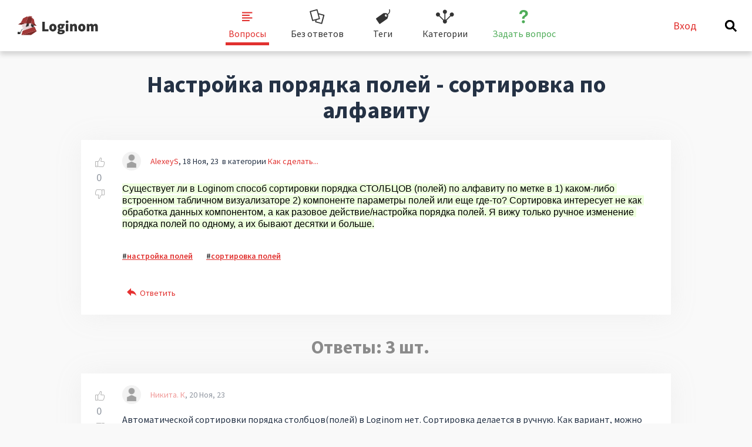

--- FILE ---
content_type: text/html; charset=utf-8
request_url: https://qa.loginom.ru/965/nastrojka-poryadka-polej-sortirovka-po-alfavitu
body_size: 6899
content:
<!DOCTYPE html>
<html lang="ru" itemscope itemtype="https://schema.org/QAPage">
<!-- Powered by Question2Answer - http://www.question2answer.org/ -->
<head>
<meta charset="utf-8">
<title>Настройка порядка полей - сортировка по алфавиту - Loginom Q&amp;A</title>
<meta name="viewport" content="width=device-width, initial-scale=1">
<script src="https://loginom.ru/modules/custom/lg_search/js/lgs.js"></script>
<meta name="description" content="Существует ли в Loginom способ сортировки порядка СТОЛБЦОВ (полей) по алфавиту по метке в 1) каком-либо  ...  по одному, а их бывают десятки и больше.">
<meta name="keywords" content="Как сделать...,настройка полей,сортировка полей">
<link rel="stylesheet" href="../qa-theme/loginom/qa-styles.css?1.8.3-6">
<style>
.qa-nav-user { margin: 0 !important; }
@media (max-width: 979px) {
 body.qa-template-user.fixed, body[class*="qa-template-user-"].fixed { padding-top: 118px !important; }
 body.qa-template-users.fixed { padding-top: 95px !important; }
}
@media (min-width: 980px) {
 body.qa-template-users.fixed { padding-top: 105px !important;}
}
</style>
<link rel="canonical" href="https://qa.loginom.ru/965/nastrojka-poryadka-polej-sortirovka-po-alfavitu">
<meta name="google-site-verification" content="D7QCU2AgcLBs4Sa3w3-5QTz06uDCGfw80LtKI_-9ClE" />
<meta name="yandex-verification" content="b857815f9806738b" />

<!-- Google Tag Manager -->
<script>(function(w,d,s,l,i){w[l]=w[l]||[];w[l].push({'gtm.start':
  new Date().getTime(),event:'gtm.js'});var f=d.getElementsByTagName(s)[0],
  j=d.createElement(s),dl=l!='dataLayer'?'&l='+l:'';j.async=true;j.src=
  'https://www.googletagmanager.com/gtm.js?id='+i+dl;f.parentNode.insertBefore(j,f);
  })(window,document,'script','dataLayer','GTM-N3BR64K');</script>
  <!-- End Google Tag Manager -->


<!-- Yandex.Metrika counter -->
<script type="text/javascript">
(function(m,e,t,r,i,k,a){m[i]=m[i]||function(){(m[i].a=m[i].a||[]).push(arguments)};
m[i].l=1*new Date();k=e.createElement(t),a=e.getElementsByTagName(t)[0],k.async=1,k.src=r,a.parentNode.insertBefore(k,a)})
(window, document, "script", "https://mc.yandex.ru/metrika/tag.js", "ym");

ym(54843547, "init", {
    clickmap:true,
    trackLinks:true,
    accurateTrackBounce:true
});
ym(72997045, "init", { 
    clickmap:true,
    trackLinks:true,
    accurateTrackBounce:true,
    webvisor:true
});

</script>
<noscript>
  <div>
    <img src="https://mc.yandex.ru/watch/54843547?ut=noindex" style="position:absolute; left:-9999px;" alt="" />
    <img src="https://mc.yandex.ru/watch/72997045?ut=noindex" style="position:absolute; left:-9999px;" alt="" />
  </div>
</noscript>
<!-- /Yandex.Metrika counter -->

<!-- Favicons -->
<link rel="apple-touch-icon" sizes="180x180" href="/qa-theme/loginom/images/favicon/apple-touch-icon.png">
<link rel="icon" type="image/png" href="/qa-theme/loginom/images/favicon/favicon-32x32.png?v=2" sizes="32x32">
<link rel="icon" type="image/png" href="/qa-theme/loginom/images/favicon/favicon-16x16.png?v=2" sizes="16x16">
<link rel="manifest" href="/qa-theme/loginom/images/favicon/manifest.json">
<link rel="mask-icon" href="/qa-theme/loginom/images/favicon/safari-pinned-tab.svg" color="#5bbad5">
<meta name="theme-color" content="#ffffff">
<!-- END Favicons -->

  <meta property="og:site_name" content="qa.loginom.ru">
  <meta property="og:type" content="website">
  <meta property="og:title" content="Loginom Q&A – место для общения специалистов в области Data Science">
  <meta property="og:description" content="Используете Loginom, но не можете самостоятельно найти решение проблемы? Обратитесь за коллективной помощью на форум сообщества Loginom Q&A.">
  <meta property="og:url" content="https://qa.loginom.ru/">
  <meta property="og:image" content="https://loginom.ru/sites/default/files/social_images/resurs%20voprosy-otvety_1200x630.jpg">

  <meta name="twitter:card" content="summary_large_image">
  <meta name="twitter:site" content="@loginom_company">
  <meta name="twitter:title" content="Loginom Q&A – место для общения специалистов в области Data Science">
  <meta name="twitter:url" content="https://qa.loginom.ru/">
  <meta name="twitter:image" content="https://loginom.ru/sites/default/files/social_images/resurs%20voprosy-otvety_1200x630.jpg">
  <meta name="twitter:image:height" content="630">
  <meta name="twitter:image:width" content="1200">

<script src="https://loginom.ru/modules/custom/lg_search/js/lgs.js"></script>
<meta itemprop="name" content="Настройка порядка полей - сортировка по алфавиту">
<script>
var qa_root = '..\/';
var qa_request = '965\/nastrojka-poryadka-polej-sortirovka-po-alfavitu';
</script>
<script src="../qa-content/jquery-3.3.1.min.js"></script>
<script src="../qa-content/qa-global.js?1.8.3"></script>
<script src="../qa-theme/loginom/js/snow-core.js?1.8.3-1"></script>
<script src="../qa-theme/loginom/js/footer.js?1.8.3"></script>
</head>
<body
class="qa-template-question qa-theme-snowflat qa-category-2 qa-body-js-off"
>
<script>
var b = document.getElementsByTagName('body')[0];
b.className = b.className.replace('qa-body-js-off', 'qa-body-js-on');
</script>
<!-- Google Tag Manager (noscript) -->
<noscript><iframe src="https://www.googletagmanager.com/ns.html?id=GTM-N3BR64K"
  height="0" width="0" style="display:none;visibility:hidden"></iframe></noscript>
 <!-- End Google Tag Manager (noscript) -->
<div id="qam-topbar" class="clearfix">
<div class="qam-main-nav-wrapper clearfix">
<div class="sb-toggle-left qam-menu-toggle"><i class="icon-th-list"></i></div>
<div class="qa-logo">
<a href="http://loginom.ru" class="qa-logo-link" title="loginom.ru"><img src=".././qa-theme/loginom/images/logo.svg" alt="loginom.ru"></a>
</div>
<div class="qa-nav-main">
<ul class="qa-nav-main-list">
<li class="qa-nav-main-item qa-nav-main-questions">
<a href="../" class="qa-nav-main-link">Вопросы</a>
</li>
<li class="qa-nav-main-item qa-nav-main-unanswered">
<a href="../unanswered" class="qa-nav-main-link">Без ответов</a>
</li>
<li class="qa-nav-main-item qa-nav-main-tag">
<a href="../tags" class="qa-nav-main-link">Теги</a>
</li>
<li class="qa-nav-main-item qa-nav-main-categories">
<a href="../categories" class="qa-nav-main-link">Категории</a>
</li>
<li class="qa-nav-main-item qa-nav-main-ask">
<a href="../ask?cat=2" class="qa-nav-main-link">Задать вопрос</a>
</li>
</ul>
<div class="qa-nav-main-clear">
</div>
</div>
<div class="qam-account-items-wrapper">
<a class="user-icon" href="#">Вход</a>
<a href="#" id="lg-search-btn" class="lg-search-btn lgs-search-btn" title="Поиск">
			<svg class="lg-search-btn__img" xmlns:xlink="http://www.w3.org/1999/xlink"><use xlink:href="/qa-theme/loginom/images/sprite/sprite.icons.svg#icon-search"></use>
			</svg>
			<div class="lg-search-btn__closer"></div>
			</a>
<div class="qam-account-items clearfix">
<div class="qa-nav-user">
<ul class="qa-nav-user-list">
<li class="qa-nav-user-item qa-nav-user-login">
<a href="https://loginom.ru/u/hi?type=qa&amp;link=https://qa.loginom.ru/965/nastrojka-poryadka-polej-sortirovka-po-alfavitu" class="qa-nav-user-link">Вход</a>
</li>
<li class="qa-nav-user-item qa-nav-user-register">
<a href="https://loginom.ru/u/reg?type=qa&amp;link=https://qa.loginom.ru/965/nastrojka-poryadka-polej-sortirovka-po-alfavitu" class="qa-nav-user-link">Регистрация</a>
</li>
</ul>
<div class="qa-nav-user-clear">
</div>
</div>
</div> <!-- END qam-account-items -->
</div> <!-- END qam-account-items-wrapper -->
</div> <!-- END qam-main-nav-wrapper -->
</div> <!-- END qam-topbar -->
<div class="qam-ask-search-box"><div class="qam-ask-mobile"><a href="../ask" class="turquoise">Задать вопрос</a></div><div class="qam-search-mobile turquoise" id="qam-search-mobile"></div></div>
<div class="qam-search turquoise the-top" id="the-top-search">
<div class="qa-search">
<form method="get" action="../search">
<input type="text" placeholder="Найти..." name="q" value="" class="qa-search-field">
<label><input type="submit" value="Найти" class="qa-search-button"></label>
</form>
</div>
</div>
<div class="qa-body-wrapper" itemprop="mainEntity" itemscope itemtype="https://schema.org/Question">
<div class="qa-main-wrapper">
<div class="qa-main">
<div class="qa-main-heading">
<h1>
<span itemprop="name">Настройка порядка полей - сортировка по алфавиту</span>
</h1>
</div>
<div class="qa-part-q-view">
<div class="qa-q-view" id="q965">
<form method="post" action="../965/nastrojka-poryadka-polej-sortirovka-po-alfavitu">
<div class="qa-q-view-stats">
<div class="qa-voting qa-voting-net" id="voting_965">
<div class="qa-vote-buttons qa-vote-buttons-net">
<input title="Нажмите, чтобы проголосовать ЗА" name="vote_965_1_q965" onclick="return qa_vote_click(this);" type="submit" value="+" class="qa-vote-first-button qa-vote-up-button"> 
<input title="Нажмите, чтобы проголосовать против" name="vote_965_-1_q965" onclick="return qa_vote_click(this);" type="submit" value="&ndash;" class="qa-vote-second-button qa-vote-down-button"> 
</div>
<div class="qa-vote-count qa-vote-count-net">
<span class="qa-netvote-count">
<span class="qa-netvote-count-data">0</span><span class="qa-netvote-count-pad"> голосов <meta itemprop="upvoteCount" content="0"></span>
</span>
</div>
<div class="qa-vote-clear">
</div>
</div>
</div>
<input name="code" type="hidden" value="0-1768707783-eb7396f4b39bc5f4fb3c1a898a09984f194d5d44">
</form>
<div class="qa-q-view-main">
<form method="post" action="../965/nastrojka-poryadka-polej-sortirovka-po-alfavitu">
<span class="qa-q-view-avatar-meta">
<span class="qa-q-view-avatar">
<img src="https://loginom.ru/papi/userpicture?uid=536" width="50" height="50" class="qa-avatar-image" alt="">
</span>
<span class="qa-q-view-meta">
<span class="qa-q-view-who">
<span class="qa-q-view-who-data"><a href="../user/AlexeyS" class="qa-user-link">AlexeyS</a></span>
</span>
<span class="qa-q-view-when">
<span class="qa-q-view-when-data"><time itemprop="dateCreated" datetime="2023-11-18T18:14:00+0000" title="2023-11-18T18:14:00+0000">18 Ноя, 23</time></span>
</span>
<span class="qa-q-view-where">
<span class="qa-q-view-where-pad">в категории </span><span class="qa-q-view-where-data"><a href="../%D0%BDow-to" class="qa-category-link">Как сделать...</a></span>
</span>
</span>
</span>
<div class="qa-q-view-content qa-post-content">
<a name="965"></a><div itemprop="text"><p><span style="background-color:#eeffde; color:#000000; font-family:Roboto,-apple-system,BlinkMacSystemFont,&quot;Apple Color Emoji&quot;,&quot;Segoe UI&quot;,Oxygen,Ubuntu,Cantarell,&quot;Fira Sans&quot;,&quot;Droid Sans&quot;,&quot;Helvetica Neue&quot;,sans-serif; white-space:pre-wrap">Существует ли в Loginom способ сортировки порядка СТОЛБЦОВ (полей) по алфавиту по метке в 1) каком-либо встроенном табличном визуализаторе 2) компоненте параметры полей или еще где-то? Сортировка интересует не как обработка данных компонентом, а как разовое действие/настройка порядка полей. Я вижу только ручное изменение порядка полей по одному, а их бывают десятки и больше.</span></p></div>
</div>
<div class="qa-q-view-tags">
<ul class="qa-q-view-tag-list">
<li class="qa-q-view-tag-item"><a href="../tag/%D0%BD%D0%B0%D1%81%D1%82%D1%80%D0%BE%D0%B9%D0%BA%D0%B0+%D0%BF%D0%BE%D0%BB%D0%B5%D0%B9" rel="tag" class="qa-tag-link">настройка полей</a></li>
<li class="qa-q-view-tag-item"><a href="../tag/%D1%81%D0%BE%D1%80%D1%82%D0%B8%D1%80%D0%BE%D0%B2%D0%BA%D0%B0+%D0%BF%D0%BE%D0%BB%D0%B5%D0%B9" rel="tag" class="qa-tag-link">сортировка полей</a></li>
</ul>
</div>
<div class="qa-q-view-buttons">
<input name="q_doanswer" id="q_doanswer" onclick="return qa_toggle_element('anew')" value="Ответить" title="Ответ на вопрос" type="submit" class="qa-form-light-button qa-form-light-button-answer">
</div>
<input name="code" type="hidden" value="0-1768707783-21ea856ace4af869ccad455ba9809003170f4546">
<input name="qa_click" type="hidden" value="">
</form>
<div class="qa-q-view-c-list" style="display:none;" id="c965_list">
</div> <!-- END qa-c-list -->
<div class="qa-c-form">
</div> <!-- END qa-c-form -->
</div> <!-- END qa-q-view-main -->
<div class="qa-q-view-clear">
</div>
</div> <!-- END qa-q-view -->
</div>
<div class="qa-part-a-form">
<div class="qa-a-form" id="anew" style="display:none;">
<h2>Пожалуйста, <a href="https://loginom.ru/u/hi?type=qa&amp;link=https://qa.loginom.ru/965/nastrojka-poryadka-polej-sortirovka-po-alfavitu">войдите</a> или <a href="https://loginom.ru/u/reg?type=qa&amp;link=https://qa.loginom.ru/965/nastrojka-poryadka-polej-sortirovka-po-alfavitu">зарегистрируйтесь</a> чтобы ответить на этот вопрос.</h2>
</div> <!-- END qa-a-form -->
</div>
<div class="qa-part-a-list">
<h2 id="a_list_title">Ответы: <span itemprop="answerCount">3</span> шт.</h2>
<div class="qa-a-list" id="a_list">
<div class="qa-a-list-item " id="a966" itemprop="suggestedAnswer" itemscope itemtype="https://schema.org/Answer">
<form method="post" action="../965/nastrojka-poryadka-polej-sortirovka-po-alfavitu">
<div class="qa-voting qa-voting-net" id="voting_966">
<div class="qa-vote-buttons qa-vote-buttons-net">
<input title="Нажмите, чтобы проголосовать ЗА" name="vote_966_1_a966" onclick="return qa_vote_click(this);" type="submit" value="+" class="qa-vote-first-button qa-vote-up-button"> 
<input title="Нажмите, чтобы проголосовать против" name="vote_966_-1_a966" onclick="return qa_vote_click(this);" type="submit" value="&ndash;" class="qa-vote-second-button qa-vote-down-button"> 
</div>
<div class="qa-vote-count qa-vote-count-net">
<span class="qa-netvote-count">
<span class="qa-netvote-count-data">0</span><span class="qa-netvote-count-pad"> голосов <meta itemprop="upvoteCount" content="0"></span>
</span>
</div>
<div class="qa-vote-clear">
</div>
</div>
<input name="code" type="hidden" value="0-1768707783-eb7396f4b39bc5f4fb3c1a898a09984f194d5d44">
</form>
<div class="qa-a-item-main">
<form method="post" action="../965/nastrojka-poryadka-polej-sortirovka-po-alfavitu">
<span class="qa-a-item-avatar-meta">
<span class="qa-a-item-avatar">
<img src="https://loginom.ru/papi/userpicture?uid=4266" width="40" height="40" class="qa-avatar-image" alt="">
</span>
<span class="qa-a-item-meta">
<span class="qa-a-item-who">
<span class="qa-a-item-who-data"><a href="../user/%D0%9D%D0%B8%D0%BA%D0%B8%D1%82%D0%B0.+%D0%9A" class="qa-user-link">Никита. К</a></span>
</span>
<span class="qa-a-item-when">
<span class="qa-a-item-when-data"><time itemprop="dateCreated" datetime="2023-11-20T05:21:11+0000" title="2023-11-20T05:21:11+0000">20 Ноя, 23</time></span>
</span>
</span>
</span>
<div class="qa-a-selection">
</div>
<div class="qa-a-item-content qa-post-content">
<a name="966"></a><div itemprop="text">Автоматической сортировки порядка столбцов(полей) в Loginom нет. Сортировка делается в ручную. Как вариант, можно на входных и выходных полях отключить автосинхронизацию, отсортировать поля в ручную и далее они будут иди в том порядке, который Вам необходим.</div>
</div>
<div class="qa-a-item-buttons">
<input name="a966_dofollow" value="задать связанный вопрос" title="Задать связанный вопрос к этому ответу" type="submit" class="qa-form-light-button qa-form-light-button-follow">
<input name="a966_docomment" onclick="return qa_toggle_element('c966')" value="Ответить" title="Добавить комментарий к этому вопросу" type="submit" class="qa-form-light-button qa-form-light-button-comment">
</div>
<input name="code" type="hidden" value="0-1768707783-2e46a92720b6229126b9d526036a18e7c13ac941">
<input name="qa_click" type="hidden" value="">
</form>
<div class="qa-a-item-c-list" id="c966_list">
<div class="qa-c-list-item " id="c969" itemscope itemtype="https://schema.org/Comment">
<span class="qa-c-item-avatar-meta">
<span class="qa-c-item-avatar">
<img src="https://loginom.ru/papi/userpicture?uid=536" width="20" height="20" class="qa-avatar-image" alt="">
</span>
<span class="qa-c-item-meta">
<span class="qa-c-item-who">
<span class="qa-c-item-who-data"><a href="../user/AlexeyS" class="qa-user-link">AlexeyS</a></span>
</span>
<span class="qa-c-item-when">
<span class="qa-c-item-when-data"><time itemprop="dateCreated" datetime="2023-11-20T07:00:42+0000" title="2023-11-20T07:00:42+0000">20 Ноя, 23</time></span>
</span>
</span>
</span>
<form method="post" action="../965/nastrojka-poryadka-polej-sortirovka-po-alfavitu">
<div class="qa-voting qa-voting-net" id="voting_969">
<div class="qa-vote-buttons qa-vote-buttons-net">
<input title="Нажмите, чтобы проголосовать ЗА" name="vote_969_1_c969" onclick="return qa_vote_click(this);" type="submit" value="+" class="qa-vote-first-button qa-vote-up-button"> 
<input title="Нажмите, чтобы проголосовать против" name="vote_969_-1_c969" onclick="return qa_vote_click(this);" type="submit" value="&ndash;" class="qa-vote-second-button qa-vote-down-button"> 
</div>
<div class="qa-vote-count qa-vote-count-net">
<span class="qa-netvote-count">
<span class="qa-netvote-count-pad"> <meta itemprop="upvoteCount" content="0"></span>
</span>
</div>
<div class="qa-vote-clear">
</div>
</div>
<input name="code" type="hidden" value="0-1768707783-eb7396f4b39bc5f4fb3c1a898a09984f194d5d44">
</form>
<form method="post" action="../965/nastrojka-poryadka-polej-sortirovka-po-alfavitu">
<div class="qa-c-item-content qa-post-content">
<a name="969"></a><div itemprop="text">Если есть сортировка вручную не по одному полю, а сразу всех в стиле &quot;расположить поля в алфавитном порядке&quot; - подскажите как это сделать. Сортировка перетаскиванием полей по одному - не выход.</div>
</div>
<div class="qa-c-item-footer">
<div class="qa-c-item-buttons">
<input name="a966_docomment" onclick="return qa_toggle_element('c966')" value="Ответить" title="Ответить на комментарий" type="submit" class="qa-form-light-button qa-form-light-button-comment">
</div>
</div>
<input name="code" type="hidden" value="0-1768707783-2e46a92720b6229126b9d526036a18e7c13ac941">
<input name="qa_click" type="hidden" value="">
</form>
<div class="qa-c-item-clear">
</div>
</div> <!-- END qa-c-item -->
</div> <!-- END qa-c-list -->
<div class="qa-c-form" id="c966" style="display:none;">
<h2>Пожалуйста, <a href="https://loginom.ru/u/hi?type=qa&amp;link=https://qa.loginom.ru/965/nastrojka-poryadka-polej-sortirovka-po-alfavitu">войдите</a> или <a href="https://loginom.ru/u/reg?type=qa&amp;link=https://qa.loginom.ru/965/nastrojka-poryadka-polej-sortirovka-po-alfavitu">зарегистрируйтесь</a> что бы добавить комментарий.</h2>
</div> <!-- END qa-c-form -->
</div> <!-- END qa-a-item-main -->
<div class="qa-a-item-clear">
</div>
</div> <!-- END qa-a-list-item -->
<div class="qa-a-list-item " id="a967" itemprop="suggestedAnswer" itemscope itemtype="https://schema.org/Answer">
<form method="post" action="../965/nastrojka-poryadka-polej-sortirovka-po-alfavitu">
<div class="qa-voting qa-voting-net" id="voting_967">
<div class="qa-vote-buttons qa-vote-buttons-net">
<input title="Нажмите, чтобы проголосовать ЗА" name="vote_967_1_a967" onclick="return qa_vote_click(this);" type="submit" value="+" class="qa-vote-first-button qa-vote-up-button"> 
<input title="Нажмите, чтобы проголосовать против" name="vote_967_-1_a967" onclick="return qa_vote_click(this);" type="submit" value="&ndash;" class="qa-vote-second-button qa-vote-down-button"> 
</div>
<div class="qa-vote-count qa-vote-count-net">
<span class="qa-netvote-count">
<span class="qa-netvote-count-data">0</span><span class="qa-netvote-count-pad"> голосов <meta itemprop="upvoteCount" content="0"></span>
</span>
</div>
<div class="qa-vote-clear">
</div>
</div>
<input name="code" type="hidden" value="0-1768707783-eb7396f4b39bc5f4fb3c1a898a09984f194d5d44">
</form>
<div class="qa-a-item-main">
<form method="post" action="../965/nastrojka-poryadka-polej-sortirovka-po-alfavitu">
<span class="qa-a-item-avatar-meta">
<span class="qa-a-item-avatar">
<img src="https://loginom.ru/papi/userpicture?uid=1482" width="40" height="40" class="qa-avatar-image" alt="">
</span>
<span class="qa-a-item-meta">
<span class="qa-a-item-who">
<span class="qa-a-item-who-data"><a href="../user/%D0%98%D0%BB%D1%8C%D1%8F+%D0%A0%D1%83%D0%B4%D0%B0%D0%BA%D0%BE%D0%B2" class="qa-user-link">Илья Рудаков</a></span>
</span>
<span class="qa-a-item-when">
<span class="qa-a-item-when-data"><time itemprop="dateCreated" datetime="2023-11-20T05:47:29+0000" title="2023-11-20T05:47:29+0000">20 Ноя, 23</time></span>
</span>
</span>
</span>
<div class="qa-a-selection">
</div>
<div class="qa-a-item-content qa-post-content">
<a name="967"></a><div itemprop="text">Уточните, пожалуйста, для каких целей Вам необходима автоматическая сортировка полей? Ваш ответ необходим нам, для обоснования добавления нового функционала в отделе разработки.</div>
</div>
<div class="qa-a-item-buttons">
<input name="a967_dofollow" value="задать связанный вопрос" title="Задать связанный вопрос к этому ответу" type="submit" class="qa-form-light-button qa-form-light-button-follow">
<input name="a967_docomment" onclick="return qa_toggle_element('c967')" value="Ответить" title="Добавить комментарий к этому вопросу" type="submit" class="qa-form-light-button qa-form-light-button-comment">
</div>
<input name="code" type="hidden" value="0-1768707783-ef98f3bcdf1c92051078d045a6bec3115e6712f6">
<input name="qa_click" type="hidden" value="">
</form>
<div class="qa-a-item-c-list" id="c967_list">
<div class="qa-c-list-item " id="c968" itemscope itemtype="https://schema.org/Comment">
<span class="qa-c-item-avatar-meta">
<span class="qa-c-item-avatar">
<img src="https://loginom.ru/papi/userpicture?uid=536" width="20" height="20" class="qa-avatar-image" alt="">
</span>
<span class="qa-c-item-meta">
<span class="qa-c-item-who">
<span class="qa-c-item-who-data"><a href="../user/AlexeyS" class="qa-user-link">AlexeyS</a></span>
</span>
<span class="qa-c-item-when">
<span class="qa-c-item-when-data"><time itemprop="dateCreated" datetime="2023-11-20T06:56:58+0000" title="2023-11-20T06:56:58+0000">20 Ноя, 23</time></span>
</span>
<br>
</span>
</span>
<form method="post" action="../965/nastrojka-poryadka-polej-sortirovka-po-alfavitu">
<div class="qa-voting qa-voting-net" id="voting_968">
<div class="qa-vote-buttons qa-vote-buttons-net">
<input title="Нажмите, чтобы проголосовать ЗА" name="vote_968_1_c968" onclick="return qa_vote_click(this);" type="submit" value="+" class="qa-vote-first-button qa-vote-up-button"> 
<input title="Нажмите, чтобы проголосовать против" name="vote_968_-1_c968" onclick="return qa_vote_click(this);" type="submit" value="&ndash;" class="qa-vote-second-button qa-vote-down-button"> 
</div>
<div class="qa-vote-count qa-vote-count-net">
<span class="qa-netvote-count">
<span class="qa-netvote-count-pad"> <meta itemprop="upvoteCount" content="0"></span>
</span>
</div>
<div class="qa-vote-clear">
</div>
</div>
<input name="code" type="hidden" value="0-1768707783-eb7396f4b39bc5f4fb3c1a898a09984f194d5d44">
</form>
<form method="post" action="../965/nastrojka-poryadka-polej-sortirovka-po-alfavitu">
<div class="qa-c-item-content qa-post-content">
<a name="968"></a><div itemprop="text">В ряде случаев датасеты имеют большое количество (десятки или сотни) полей. Визуальный анализ без группового упорядочивания становится невозможен, одно поле найти можно, но не группу. Например, 1) несколько разных датасетов с частично пересекающимся подмножеством полей - подмножества могут быть расположены сильно по-разному и их быстрая группировка в для визуального анализа возможна только сортировкой полей; 2) датасеты после слияний с частично дублирующимися именами полей после каскада обработчиков - поля просто теряются из-за неупорядоченности, чем больше обработчиков - тем меньше порядка полей, они &quot;рассеиваются&quot; в плане расположения из-за соединений результатов различных обработчиков; 3) выходы библиотек Python типа датафреймов pandas - тоже часто много полей, которые надо быстро анализировать в т.ч. путем упорядочивания. Ручная сортировка полей по одному очень утомительна. Имеется в виду именно сортировка аналитиком или настройка порта или параметров полей, а не как дополнительный компонент пакетной обработки</div>
</div>
<div class="qa-c-item-footer">
<div class="qa-c-item-buttons">
<input name="a967_docomment" onclick="return qa_toggle_element('c967')" value="Ответить" title="Ответить на комментарий" type="submit" class="qa-form-light-button qa-form-light-button-comment">
</div>
</div>
<input name="code" type="hidden" value="0-1768707783-ef98f3bcdf1c92051078d045a6bec3115e6712f6">
<input name="qa_click" type="hidden" value="">
</form>
<div class="qa-c-item-clear">
</div>
</div> <!-- END qa-c-item -->
</div> <!-- END qa-c-list -->
<div class="qa-c-form" id="c967" style="display:none;">
<h2>Пожалуйста, <a href="https://loginom.ru/u/hi?type=qa&amp;link=https://qa.loginom.ru/965/nastrojka-poryadka-polej-sortirovka-po-alfavitu">войдите</a> или <a href="https://loginom.ru/u/reg?type=qa&amp;link=https://qa.loginom.ru/965/nastrojka-poryadka-polej-sortirovka-po-alfavitu">зарегистрируйтесь</a> что бы добавить комментарий.</h2>
</div> <!-- END qa-c-form -->
</div> <!-- END qa-a-item-main -->
<div class="qa-a-item-clear">
</div>
</div> <!-- END qa-a-list-item -->
<div class="qa-a-list-item " id="a1316" itemprop="suggestedAnswer" itemscope itemtype="https://schema.org/Answer">
<form method="post" action="../965/nastrojka-poryadka-polej-sortirovka-po-alfavitu">
<div class="qa-voting qa-voting-net" id="voting_1316">
<div class="qa-vote-buttons qa-vote-buttons-net">
<input title="Нажмите, чтобы проголосовать ЗА" name="vote_1316_1_a1316" onclick="return qa_vote_click(this);" type="submit" value="+" class="qa-vote-first-button qa-vote-up-button"> 
<input title="Нажмите, чтобы проголосовать против" name="vote_1316_-1_a1316" onclick="return qa_vote_click(this);" type="submit" value="&ndash;" class="qa-vote-second-button qa-vote-down-button"> 
</div>
<div class="qa-vote-count qa-vote-count-net">
<span class="qa-netvote-count">
<span class="qa-netvote-count-data">0</span><span class="qa-netvote-count-pad"> голосов <meta itemprop="upvoteCount" content="0"></span>
</span>
</div>
<div class="qa-vote-clear">
</div>
</div>
<input name="code" type="hidden" value="0-1768707783-eb7396f4b39bc5f4fb3c1a898a09984f194d5d44">
</form>
<div class="qa-a-item-main">
<form method="post" action="../965/nastrojka-poryadka-polej-sortirovka-po-alfavitu">
<span class="qa-a-item-avatar-meta">
<span class="qa-a-item-avatar">
<img src="https://loginom.ru/papi/userpicture?uid=23" width="40" height="40" class="qa-avatar-image" alt="">
</span>
<span class="qa-a-item-meta">
<span class="qa-a-item-who">
<span class="qa-a-item-who-data"><a href="../user/alexey.arustamov" class="qa-user-link">alexey.arustamov</a></span>
</span>
<span class="qa-a-item-when">
<span class="qa-a-item-when-data"><time itemprop="dateCreated" datetime="2024-11-02T11:50:57+0000" title="2024-11-02T11:50:57+0000">02 Ноя, 24</time></span>
</span>
</span>
</span>
<div class="qa-a-selection">
</div>
<div class="qa-a-item-content qa-post-content">
<a name="1316"></a><div itemprop="text">Пользователь РАЗОВО хочет отсортировать таблицу, соответственно в визуализаторе Таблица <a href="https://help.loginom.ru/userguide/visualization/table/index.html" rel="nofollow" target="_blank">https://help.loginom.ru/userguide/visualization/table/index.html</a>. Достаточно кликнуть по заголовку столбца и список будет отсортирован. Такой функционал есть во многих местах, просто его нет в панели инструментов или в контекстном меню.</div>
</div>
<div class="qa-a-item-buttons">
<input name="a1316_dofollow" value="задать связанный вопрос" title="Задать связанный вопрос к этому ответу" type="submit" class="qa-form-light-button qa-form-light-button-follow">
<input name="a1316_docomment" onclick="return qa_toggle_element('c1316')" value="Ответить" title="Добавить комментарий к этому вопросу" type="submit" class="qa-form-light-button qa-form-light-button-comment">
</div>
<input name="code" type="hidden" value="0-1768707783-418b38b466890092eff04f04db5086deba301a1b">
<input name="qa_click" type="hidden" value="">
</form>
<div class="qa-a-item-c-list" style="display:none;" id="c1316_list">
</div> <!-- END qa-c-list -->
<div class="qa-c-form" id="c1316" style="display:none;">
<h2>Пожалуйста, <a href="https://loginom.ru/u/hi?type=qa&amp;link=https://qa.loginom.ru/965/nastrojka-poryadka-polej-sortirovka-po-alfavitu">войдите</a> или <a href="https://loginom.ru/u/reg?type=qa&amp;link=https://qa.loginom.ru/965/nastrojka-poryadka-polej-sortirovka-po-alfavitu">зарегистрируйтесь</a> что бы добавить комментарий.</h2>
</div> <!-- END qa-c-form -->
</div> <!-- END qa-a-item-main -->
<div class="qa-a-item-clear">
</div>
</div> <!-- END qa-a-list-item -->
</div> <!-- END qa-a-list -->
</div>
</div> <!-- END qa-main -->
<div id="qam-sidepanel-toggle"><i class="icon-left-open-big"></i></div>
<div class="qa-sidepanel" id="qam-sidepanel-mobile">
</div> <!-- qa-sidepanel -->
</div> <!-- END main-wrapper -->
</div> <!-- END body-wrapper -->
<link rel="stylesheet" media="all" href="https://loginom.ru/themes/custom/lomru/build/css/footer.css" >
<footer class="lg-footer"></footer>
<div style="position:absolute;overflow:hidden;clip:rect(0 0 0 0);height:0;width:0;margin:0;padding:0;border:0;">
<span id="qa-waiting-template" class="qa-waiting">...</span>
</div>
</body>
<!-- Powered by Question2Answer - http://www.question2answer.org/ -->
</html>


--- FILE ---
content_type: text/css
request_url: https://qa.loginom.ru/qa-theme/loginom/qa-styles.css?1.8.3-6
body_size: 15986
content:
/*
	Theme Name: Loginom
	Theme URI:
	Theme Version: 1.0
	Theme Date: 2019-06-11
	Theme Author: Loginom
	Theme Author URI: loginom.ru
	Theme License: GPLv2
*/

@import url('//fonts.googleapis.com/css?family=Source+Sans+Pro:400,600,700,900&amp;subset=cyrillic');

/*
@import url('https://fonts.googleapis.com/css?family=Source+Sans+Pro:400&display=swap&subset=cyrillic');
 */

.clearfix, .qa-q-item-clear,
.qa-nav-main-list, .qa-nav-sub,
.qa-page-links, .qa-page-links-list,
.qa-template-admin .qa-message-buttons,
.qa-q-item-avatar-meta, .qa-message-item,
.qa-q-view, .qa-part-q-view, .qa-q-view-content, .qa-q-view-buttons, .qa-part-form-q-edit,
.qa-a-list-item, .qa-a-item-buttons, .qa-a-item-content,
.qa-c-item-buttons, .qa-c-item-clear,
.qam-footer-row, .qam-qa-list-meta-box,
.qa-nav-footer-list, .qa-footer-clear {
	*zoom: 1;
}

.qa-main:after, .qa-main-wrapper:after, .qa-body-wrapper:after, .qa-sidepanel:after,
.clearfix:after, .qa-q-item-clear:after,
.qa-nav-main-list:after, .qa-nav-sub:after,
.qa-page-links:after, .qa-page-links-list:after,
.qa-template-admin .qa-message-buttons:after,
.qa-q-item-avatar-meta:after, .qa-message-item:after,
.qa-q-view:after, .qa-part-q-view:after, .qa-q-view-content:after, .qa-q-view-buttons:after, .qa-part-form-q-edit:after,
.qa-a-list-item:after, .qa-a-item-buttons:after, .qa-a-item-content:after,
.qa-c-item-buttons:after, .qa-c-item-clear:after,
.qam-footer-row:after, .qam-qa-list-meta-box:after,
.qa-nav-footer-list:after, .qa-footer-clear:after,
.qa-part-ranking:after, .qa-ranking-item:after {
	content: " ";
	display: table;
	clear: both;
}

/*------[ icon font ]------*/
@font-face {
	font-family: "fontello";
	src: url("fonts/fontello.eot?70015067") format("embedded-opentype"),
		url("fonts/fontello.eot?70015067#iefix") format("embedded-opentype"),
		url("fonts/fontello.woff?70015067") format("woff"),
		url("fonts/fontello.ttf?70015067") format("truetype"),
		url("fonts/fontello.svg?70015067#fontello") format("svg");
	font-weight: normal;
	font-style: normal;
}

/*------[ base css ]------*/
html {
	font-size: 16px;
}

:-moz-placeholder {
	color: #bdc3c7;
}

::-webkit-input-placeholder {
	color: #bdc3c7;
}

* {
	-moz-box-sizing: border-box;
	-webkit-box-sizing: border-box;
	box-sizing: border-box;
}

html, body {
	margin: 0;
	padding: 0;
}

body {
	position: relative;
	background-color: #f9f9f9;
	font-family: 'Source Sans Pro', sans-serif;
	color: #253245;
	display: flex;
	flex-direction: column;
	min-height: 100vh;
}
body.body-overflow {
	overflow-y: hidden !important;
	position: fixed;
}

body.fullscreen-mode {
	overflow: hidden !important;
}

a {
	color: #E1312F;
	text-decoration: none;
	transition: all 0.3s;
}

a:hover, a:active, a:focus {
	text-decoration: underline;
	outline: 0;
}

a:hover {
	color: #E1312F;
}

.qa-post-content ul li {
	margin: 16px 0;
	list-style: none;
}

.qa-post-content ul > li {
	padding: 0 0 0 28px;
	position: relative;
}
.qa-post-content ul > li::before {
	display: inline-block;
	vertical-align: middle;
	content: "—";
	color: rgb(225, 49, 47);
	position: absolute;
	top: 0px;
	left: 0px;
}

.qa-post-content ol {
	margin: 20px 0;
	padding: 0;
	counter-reset: list;
}

.qa-post-content ol li {
	padding: 0 0 0 28px;
	margin: 16px 0;
	position: relative;
	list-style: none;
}

.qa-post-content ol li:before {
	counter-increment: list;
	content: counter(list) ".";
	color: #E1312F;
	font-weight: 600;
	margin-right: 16px;
	position: absolute;
	top: 0;
	left: 0;
}

.qa-main-heading {
	position: relative;
	margin: 1em 0 5px;
	padding: 8px 20px;
	text-align: center;
	display: flex;
	flex-direction: row-reverse;
	justify-content: center;
}

.qa-main-heading a {
	display: flex;
}

.qa-main-heading a:hover {
	color: #333;
	text-decoration: none;
}

h1 {
	margin: 0;
	font-size: 40px;
	line-height: 44px;
	padding: 0 20px;
	word-wrap: break-word;
	margin-bottom: 16px;
}
h1 a {
	color: #253245;
	line-height: inherit;
	border: 0;
	text-decoration: none;
}
h1 a:hover {
	border-bottom: 0;
}
h1 a:hover, h1 a:focus {
	color: #E1312F;
	line-height: inherit !important;
	opacity: 1;
}

h2 {
	font-size: 32px;
	color: #8b8b8b;
}
h2 a {
	text-decoration: none;
	border-bottom: 1px solid #e1312f;
	padding: 0 0 2px;
	display: inline-block;
	-webkit-transition: all .3s;
	transition: all .3s;
	color: #000;
}
h2 a:hover {
	color: #e1312f;
	border-bottom: 1px solid #fff;
}

h3 {
	font-size: 25px;
}
h4 {
	font-size: 20px;
}
h5 {
	font-size: 16px;
}
h6 {
	font-size: 12px;
}

p {
	margin: 0 0 1em 0;
}

hr {
	background-color: #bdc3c7;
	display: block;
	margin: 20px 0;
	border: none;
	height: 1px;
}

img {
	vertical-align: bottom;
	width: 100%;
	height: auto !important;
}

input, textarea, select {
	font-family: 'Source Sans Pro', sans-serif;
	font-size: 14px;
	line-height: 18px;	
}

input[type="text"],
input[type="email"],
input[type="password"] {
	font-size: 1.125rem;
    line-height: 24px;
    outline: none;
    -webkit-appearance: none;
    -moz-appearance: none;
    appearance: none;
    background: #FFFFFF;
    font-family: 'Source Sans Pro';
    color: #676767;
    border: solid 1px #D5D5D5;
    height: 60px;
    width: 100%;
    padding: 0 20px;
    color: #676767;
    transition: border 0.1s;
    border-radius: 0;
}

input[type="text"]:focus,
input[type="email"]:focus,
input[type="password"]:focus {
	border-bottom-width: 4px;
    border-color: #a8b0bd;
}

b, strong {
	font-weight: bold;
}

small {
	font-size: 14px;
	line-height: 18px;
}

table {
	border-collapse: collapse;
	max-width: 100%;
	width: 100%;
}

th, td {
	padding: 10px 0;
}

pre {
	background-color: #e0e4e5;
	border-left: 8px solid #3498db;
	margin: 1em 0;
	overflow: auto;
	padding: 0.4em 0.8em;
	width: 98%;
	font-size: 14px;
	line-height: 18px;
}
pre code {
	background-color: #d6dadb;
}

code, samp, kbd {
	color: #253245;
	font-family: "Courier New",Courier,monospace,sans-serif;
	text-align: left;
}

blockquote {
	background-color: #e0e4e5;
	border-left: 11px solid #3498db;
	padding: 1em;
	margin: 1em 0;
	overflow-x: auto;
}
blockquote p {
	margin: 0;
	font-size: 16px;
	font-style: italic;
	color: #7f8c8d;
}

.qa-search {
	max-width: 1024px;
	width: calc(100% - 32px);
	margin: 0 auto;
	margin-bottom: 16px;
	position: relative;
	overflow: hidden;
	transition: all 0.3s ease-in-out;
	box-shadow: 0 2px 15px 0 rgba(174,174,174,0.64);
}
@media (min-width: 768px) {
	.qa-search {
		margin-top: 40px;
	}
}

input.qa-search-field {
	margin: 0 -40px 0 0;
	padding: 0 52px 0 20px;
	vertical-align: bottom;
	width: 100%;
	height: 50px;
	font-size: 1.25rem;
	font-weight: 700;
	border-color: white;
}

input.qa-search-field:focus {
	border-color: white;
	border-bottom-width: 1px;
    border-color: #a8b0bd;
}

@media (min-width: 768px) {
	.qa-search-field {
		font-size: 1.75rem;
		height: 60px;
	}
}

.qa-search-button {
	width: 36px;
	height: 36px;
	margin: 0 !important;
	text-indent: -9999px;
	border: none;
	outline: none;
	display: none;
}

.qam-search.turquoise label {
	height: 50px;
	width: 50px;
	position: absolute;
	top: 0;
	right: 0;
	background: #4EAC58;
	transition: all 0.2s ease-in-out;
}

.qam-search.turquoise label:hover {
	background: #399243;
	cursor: pointer;
}

@media (min-width: 768px) {
	.qam-search.turquoise label {
		height: 60px;
		width: 60px;
	}
}

.qam-search.turquoise label:before {
	content: "";
	display: block;
	width: 32px;
	height: 32px;
	background-image: url(images/icons.svg);
	background-position: -32px -288px;
	background-size: 200%;
	transition: all 0.3s;
	position: absolute;
	top: 9px;
	right: 9px;
}

@media (min-width: 768px) {
	.qam-search.turquoise label:before {
		top: 10px;
		right: 13px;
	}
}

.qam-search.the-top {
	width: 100%;
	height: 0vh;
	margin: 0 auto;
	position: fixed;
    top: 0;
    left: 0;
    display: flex;
    align-items: center;
    z-index: 1;
	background: #FBFBFB;
	overflow: hidden;
	transition: all 0.5s ease-in-out;
}

.qam-search.the-top.lg-search_opened {
	height: 100vh;
}


.qa-error, .qa-warning, .qa-success, .qa-notice {
	margin: 16px 0 5px;
	padding: 5px 5px 5px 16px;
	color: #fff;
}
.qa-error a, .qa-warning a, .qa-notice a {
	color: #fff;
	border-bottom: 1px dotted #fff;
}
.qa-error a:hover, .qa-warning a:hover, .qa-notice a:hover {
	color: #fff;
	border-bottom: 0;
}

.qa-error {
	background: #e74c3c;
	position: relative;
}
.qa-warning {
	background: #f1c40f;
	position: relative;
	z-index: 999;
}
.qa-success {
	background: #4EAC58;
	position: relative;
	z-index: 999;
}

.qa-notice {
	margin-bottom: 0;
	background: #d35400;
	text-align: center;
	font-size: 16px;
	line-height: 26px;
}


.qa-notice-close-button {
	margin: 0;
	float: right;
	width: 24px;
	height: 24px;
	display: block;
	background: transparent url('images/icons/close-black.png') no-repeat center;
	text-indent: -9999px;
	border: none;
	outline: none;
	-webkit-transition: background-image 0.5s;
	transition: background-image 0.5s;
}
.qa-notice-close-button:hover, .qa-notice-close-button:focus {
	background: transparent url('images/icons/close-red.png'); /* override generic input styles */
	outline: none;
	border: none;
}

/*------[ main nav css ]------*/
@media (max-width: 767px) {
	.qa-template-questions.qam-body-fixed, .qa-template-unanswered.qam-body-fixed, .qa-template-user.qam-body-fixed,
	.qa-template-account.qam-body-fixed, .qa-template-messages.qam-body-fixed, .qa-template-favorites.qam-body-fixed,
	[class^="qa-template-user-"].qam-body-fixed, [class*="qa-template-user-"].qam-body-fixed {
		padding-top: 118px;
	}
}
@media (min-width: 768px) {
	.qa-template-questions.qam-body-fixed, .qa-template-unanswered.qam-body-fixed, .qa-template-user.qam-body-fixed,
	.qa-template-account.qam-body-fixed, .qa-template-messages.qam-body-fixed, .qa-template-favorites.qam-body-fixed,
	[class^="qa-template-user-"].qam-body-fixed, [class*="qa-template-user-"].qam-body-fixed {
		padding-top: 105px;
	}
}
@media (max-width: 1063px) {
	.qa-template-user.qam-body-fixed, .qa-template-account.qam-body-fixed, .qa-template-favorites.qam-body-fixed,
	[class^="qa-template-user-"].qam-body-fixed, [class*="qa-template-user-"].qam-body-fixed {
		padding-top: 142px;
	}

	.qam-body-fixed {
		padding-top: 70px;
	}
	.qa-template-messages.qam-body-fixed {
		padding-top: 95px;
	}
	.qa-template-admin.qam-body-fixed {
		padding-top: 240px;
	}
}
@media (min-width: 980px) {
	.qam-body-fixed {
		padding-top: 80px;
	}
	.qa-template-admin.qam-body-fixed {
		padding-top: 105px;
	}
}

#qam-topbar {
	font-size: 16px;
	line-height: 18px;
	position: sticky;
	top: 0;
	z-index: 20;
	background-color: #f9f9f9;
}
#qam-topbar.fixed {
	position: fixed;
	left: 0;
	top: 0;
	right: 0;
	bottom: auto;
	z-index: 99990;
}

.qam-main-nav-wrapper {
	display: flex;
	align-items: center;
	background: white;
	color: #ffffff;
	padding: 10px;
	z-index: 100;
	position: relative;
	box-shadow: 0 6px 8px 0 rgba(0,0,0,.15);
}

.qam-menu-toggle,
.qam-menu-toggle .icon-th-list {
	display: none;
}

@media (max-width: 1063px) {
	.qam-main-nav-wrapper {
		position: relative;
	}

	.qam-menu-toggle {
		display: block; /* turn on menu icon */
		margin: 0 10px;
		font-size: 0;
		height: 20px;
		order: 1;
	}
	.qam-menu-toggle.current {
		color: #fff;
		text-shadow: 0 0 10px rgba(255, 255, 255, 0.75);
	}
	.qam-menu-toggle .icon-th-list {
		width: 20px;
		height: 3px;
		display: block;
		background-color: #333;
		position: relative;
		top: 9px;
	}

	.qam-menu-toggle .icon-th-list:before,
	.qam-menu-toggle .icon-th-list:after {
		content: "";
		display: block;
		width: 20px;
		height: 3px;
		background-color: #333;
		position: absolute;
	}

	.qam-menu-toggle .icon-th-list:before {
		top: -9px;
	}

	.qam-menu-toggle .icon-th-list:after {
		bottom: -9px;
	}
}

.qa-logo {
	display: inline-block;
	vertical-align: top;
	font-size: 25px;
	margin: 0 1px 0 0;
}
.qa-logo img {
	max-height: 49px;
	width: auto;
}

.qa-logo-link {
	display: block;
}

.qa-logo-link:hover {
	text-decoration: none;
}

@media (max-width: 767px) {
	.qa-nav-main {
		width: 100% !important;
	}
}
@media (max-width: 1063px) {
	.qa-nav-main {
		width: 30%;
		display: none;
		position: absolute;
		top: 100%;
		right: 0;
		z-index: 1090;
		box-shadow: 5px 5px 10px 0 rgba(0, 0, 0, 0.15);
	}
}
@media (min-width: 1064px) {
	.qa-logo-link {
		padding: 5px 20px;
	}

	.qa-nav-main {
		vertical-align: top;
		display: inline-block;
		margin: 0 auto;
	}

	.qa-nav-main-item {
		float: left;
		margin: 0 16px;
	}

	.qa-nav-main-item a {
		color: #333;
	}

	.qa-nav-main-item a:hover,
	.qa-nav-main-item a:focus,
	.qa-nav-main-item a:active {
		text-decoration: none;
	}

	.qa-nav-main-item-opp {
		float: right;
		margin: 0 1px;
	}
	.qa-nav-main-item-opp:last-child {
		margin: 0 0 0 50px;
	}
}

.qa-nav-main-list {
	margin: 0;
	padding: 0;
	list-style: none;
	background-color: white;
}

.qa-nav-main-activity .qa-nav-main-link:before {
	content: '\e804';
}

.qa-nav-main-questions .qa-nav-main-link:before {
	content: '\e80b';
}

.qa-nav-main-hot .qa-nav-main-link {
	color: #f39c12;
}
.qa-nav-main-hot .qa-nav-main-link:before {
	content: '\e805';
}
.qa-nav-main-hot .qa-nav-main-link.qa-nav-main-selected {
	color: #f5b043;
}

.qa-nav-main-unanswered .qa-nav-main-link:before {
	content: '\e80c';
}

.qa-nav-main-tag .qa-nav-main-link:before {
	content: '\e806';
}

.qa-nav-main-categories .qa-nav-main-link:before {
	content: '\e808';
}

.qa-nav-main-user .qa-nav-main-link:before {
	content: '\e809';
}

.qa-nav-main-ask .qa-nav-main-link {
	color: #4EAC58;
}
.qa-nav-main-ask .qa-nav-main-link:before {
	content: '\e801';
}
.qa-nav-main-ask .qa-nav-main-link.qa-nav-main-selected {
	color: #399243;
}

.qa-nav-main-admin .qa-nav-main-link:before {
	content: '\e80a';
}

.qa-nav-main- .qa-nav-main-link:before {
	content: '\e80d';
}

.qa-nav-main-link {
	display: block;
	line-height: normal;
	min-width: 60px;
	width: auto;
	height: auto;
	border-bottom: 5px solid rgba(255, 49, 47, 0);
}
.qa-nav-main-link:hover {
	text-decoration: none;
}
.qa-nav-main-link:before {
	font-family: "fontello";
	font-size: 25px;
	content: '\e80d';
}

@media (max-width: 1063px) {
	.qa-nav-main-link {
		padding: 8px 16px;
	}
	.qa-nav-main-link:before {
		display: inline-block;
		width: 24px;
		margin: 0 15px 0 0;
	}
}
@media (min-width: 980px) {
	.qa-nav-main-link {
		padding: 5px;
		text-align: center;
	}
	.qa-nav-main-link:before {
		display: block;
		text-align: center;
		margin-bottom: 5px;
	}
}

.qa-nav-main-link {
	color: #333;
}

.qa-nav-main-link.qa-nav-main-selected,
.qa-template-question .qa-nav-main-questions .qa-nav-main-link,
.qa-nav-main-link:not(.qa-nav-main-selected):hover,
.qa-template-qa .qa-nav-main-questions .qa-nav-main-link {
	color: #E1312F;
	border-bottom: 5px solid #E1312F;
}



.qa-nav-main-ask .qa-nav-main-link.qa-nav-main-selected,
.qa-nav-main-item.qa-nav-main-ask > .qa-nav-main-link:hover {
	color: #399243;
	border-bottom: 5px solid #399243;
}

/*.qa-nav-main-link.qa-nav-main-selected,
.qa-nav-main-link.qa-nav-main-selected:hover {
	border-bottom: 5px solid #39B54A;
}*/

.qa-nav-sub {
	text-align: center;
	font-size: 14px;
	line-height: 18px;
	z-index: -1;
	transition: all 0.3s ease-in-out;
}

.qa-nav-sub.close {
	transform: translateY(-55px);
	opacity: 0;
}


@media (max-width: 1063px) {
	.qa-nav-sub {
		margin-top: 16px;
	}
}

.qa-nav-sub-list {
	margin: 0;
	padding: 0;
	list-style: none;
	display: flex;
	flex-wrap: wrap;
	justify-content: center;
	box-shadow: 0 10px 9px 0px #f9f9f9;
}

@media (max-width: 1063px) {
	.qa-nav-sub-list {
		*zoom: 1;
	}
	.qa-nav-sub-list:before, .qa-nav-sub-list:after {
		content: "";
		display: table;
	}
}
@media (min-width: 980px) {
	.qa-nav-sub {
		font-size: 14px;
		line-height: 18px;
		padding: 0 6px;
		padding-top: 16px;
	}
	.qa-nav-sub-item {
		display: inline-block;
	}

	.qa-nav-sub-item a {
		transition: none;
		border-bottom: 3px solid rgba(207, 66, 57, 0);
	}

	.qa-nav-sub-item a:hover,
	.qa-nav-sub-item a:focus,
	.qa-nav-sub-item a:active {
		text-decoration: none;
	}
}

.qa-nav-sub-link, .qa-nav-sub-link:visited, .qa-nav-sub-link:hover {
	display: block;
	padding: 8px 5px;
	color: #000;
	margin: 0 16px;
	transition: all 0.2s ease-in-out;
	text-decoration: none;
}

@media (min-width: 980px) {
	.qa-nav-sub-link.qa-nav-sub-selected, .qa-nav-sub-link:visited.qa-nav-sub-selected, .qa-nav-sub-link:hover.qa-nav-sub-selected,
	.qa-nav-sub-link:hover {
		border-bottom: 3px solid #e1312f;
	}
}

.qa-nav-sub-link:hover,
.qa-nav-sub-link.qa-nav-sub-selected {
	color: #e1312f;
}

.qa-nav-sub-list a {
	position: relative;
}

@media (max-width: 1063px) {
	.qa-nav-sub-list a {
		font-size: 0;
	}
}

.qa-template-questions .qa-nav-sub-recent .qa-nav-sub-link,
.qa-template-questions .qa-nav-sub-hot .qa-nav-sub-link,
.qa-template-questions .qa-nav-sub-votes .qa-nav-sub-link,
.qa-template-questions .qa-nav-sub-answers .qa-nav-sub-link,
.qa-template-questions .qa-nav-sub-by-answers .qa-nav-sub-link,
.qa-template-unanswered .qa-nav-sub-by-answers .qa-nav-sub-link,
.qa-template-unanswered .qa-nav-sub-by-selected .qa-nav-sub-link,
.qa-template-unanswered .qa-nav-sub-by-upvotes .qa-nav-sub-link {
	padding-left: 30px;
}

.qa-template-questions .qa-nav-sub-recent .qa-nav-sub-link:before,
.qa-template-questions .qa-nav-sub-hot .qa-nav-sub-link:before,
.qa-template-questions .qa-nav-sub-votes .qa-nav-sub-link:before,
.qa-template-questions .qa-nav-sub-answers .qa-nav-sub-link:before,
.qa-template-questions .qa-nav-sub-by-answers .qa-nav-sub-link:before,
.qa-template-unanswered .qa-nav-sub-by-answers .qa-nav-sub-link:before,
.qa-template-unanswered .qa-nav-sub-by-selected .qa-nav-sub-link:before,
.qa-template-unanswered .qa-nav-sub-by-upvotes .qa-nav-sub-link:before {
	content: "";
	display: block;
	width: 24px;
	height: 24px;
	background-position: 0 0;
	position: absolute;
	top: 5px;
	left: 0;
	background-size: 200%;
	background-image: url('images/icons/icons.svg');
}

.qa-template-questions .qa-nav-sub-recent .qa-nav-sub-link:before {
	background-position: 0 0;
}

.qa-template-questions .qa-nav-sub-hot .qa-nav-sub-link:before {
	background-position: 0 -24px;
}

.qa-template-questions .qa-nav-sub-votes .qa-nav-sub-link:before {
	background-position: 0 -48px;
}

.qa-template-questions .qa-nav-sub-answers .qa-nav-sub-link:before {
	background-position: 0 -72px;
}

.qa-template-unanswered .qa-nav-sub-by-answers .qa-nav-sub-link:before,
.qa-template-questions .qa-nav-sub-by-answers .qa-nav-sub-link:before {
	background-position: 0 -96px;
}

.qa-template-unanswered .qa-nav-sub-by-selected .qa-nav-sub-link:before {
	background-position: 0 -120px;
}

.qa-template-unanswered .qa-nav-sub-by-upvotes .qa-nav-sub-link:before {
	background-position: 0 -144px;
}


.qa-nav-sub-recent .qa-nav-sub-selected.qa-nav-sub-link:before,
.qa-nav-sub-recent .qa-nav-sub-link:hover:before {
	background-position: -24px 0;
}

.qa-nav-sub-hot .qa-nav-sub-selected.qa-nav-sub-link:before,
.qa-nav-sub-hot .qa-nav-sub-link:hover:before {
	background-position: -24px -24px;
}

.qa-nav-sub-votes .qa-nav-sub-selected.qa-nav-sub-link:before,
.qa-nav-sub-votes .qa-nav-sub-link:hover:before {
	background-position: -24px -48px;
}

.qa-nav-sub-answers .qa-nav-sub-selected.qa-nav-sub-link:before,
.qa-nav-sub-answers .qa-nav-sub-link:hover:before {
	background-position: -24px -72px;
}

.qa-nav-sub-by-answers .qa-nav-sub-selected.qa-nav-sub-link:before,
.qa-nav-sub-by-answers .qa-nav-sub-link:hover:before {
	background-position: -24px -96px;
}

.qa-nav-sub-by-selected .qa-nav-sub-selected.qa-nav-sub-link:before,
.qa-nav-sub-by-selected .qa-nav-sub-link:hover:before {
	background-position: -24px -120px;
}

.qa-nav-sub-by-upvotes .qa-nav-sub-selected.qa-nav-sub-link:before,
.qa-nav-sub-by-upvotes .qa-nav-sub-link:hover:before {
	background-position: -24px -144px;
}

.qam-account-items-wrapper {
	display: flex;
	justify-content: flex-end;
	align-self: center;
	margin-right: 16px;
	font-size: 1.125rem;
	line-height: 24px;
}

/* @media (min-width: 480px) {
	.qam-account-items-wrapper {
		min-width: 214px;
	}
} */

@media (max-width: 1063px) {
	.qam-account-items-wrapper {
		margin-left: auto;
	}
}

#qam-account-toggle {
	color: #253245;
}

#qam-account-toggle:hover {
	cursor: pointer;
}

#qam-account-toggle .qam-auth-key {
	font-size: 25px;
}
#qam-account-toggle .qam-auth-key:before {
	display: inline-block;
}

.qam-account-items {
	background-color: white;
	position: absolute;
	right: 0;
	top: 68px;
	padding: 30px;
	z-index: 1100;
	box-sizing: border-box;
	box-shadow: 0 8px 8px 0 rgba(0, 0, 0,.15);
	transform-origin: center top;
	transform: scaleY(0);
	transition: transform 0.3s ease-in-out;
}

.qam-account-items.open {
	transform: scaleY(1);
}

.qam-account-items .lg-title {
	color: #000000;
	text-align: center;
	font-weight: 900;
	font-size: 2.5rem;
	line-height: 44px;
	position: relative;
}

.qam-account-items .lg-title:before {
	position: absolute;
	width: 66px;
	height: 10px;
	content: '';
	left: 50%;
	transform: translateX(-50%);
	bottom: -30px;
	z-index: 1;
	background: url(images/accent-divider.svg) 0 0 no-repeat;
}

.qam-account-items input[type="text"], .qam-account-items input[type="password"] {
	font-size: 1.125rem;
	line-height: 60px;
	outline: none;
	-webkit-appearance: none;
	-moz-appearance: none;
	appearance: none;
	background: #FFFFFF;
	color: #676767;
	border: solid 1px #D5D5D5;
	height: 60px;
	width: 100%;
	padding: 0 20px;
	color: #676767;
	transition: border 0.1s;
	border-radius: 0;
}

.qam-account-items .description {
	font-size: 1rem;
	line-height: 20px;
	color: #A0A0A0;
	margin-top: 12px;
}

.qam-account-items .lg-subtitle {
	font-size: 1.125rem;
	line-height: 24px;
	margin: 20px auto 0;
	text-align: center;
	font-weight: 400;
	color: #646464;
	margin-top: 60px;
	display: inline-block;
}

.qam-account-items label, .user-register-form label,
.qam-account-items .user-form label, .user-pass-reset label {
	font-size: 1.125rem;
	line-height: 24px;
	color: #646464;
	margin: 0 0 8px 0;
}

.qam-account-items .username-label {
	margin-top: 40px;
	display: block;
}

.qam-account-items .passs-label {
	margin-top: 20px;
	display: block;
}

.qam-account-items .user-login-form label.form-required:after,
.qam-account-items .user-pass label.form-required:after,
.qam-account-items .user-register-form label.form-required:after,
.qam-account-items .user-form label.form-required:after,
.qam-account-items .user-pass-reset label.form-required:after {
	display: inline-block;
	vertical-align: top;
	content: '';
	background: url(images/required.svg) 0 0 no-repeat;
	width: 10px;
	height: 10px;
	margin-left: 4px;
}

.qam-account-items .user-login-form .form-submit,
.qam-account-items .user-pass .form-submit,
.qam-account-items .user-register-form .form-submit,
.qam-account-items .user-form .form-submit,
.qam-account-items .user-pass-reset .form-submit,
.qa-form-tall-button.qa-form-tall-button-login {
	font-size: 1.25rem;
	line-height: 60px;
	padding: 0;
	border-radius: 0;
	-webkit-appearance: none;
	-moz-appearance: none;
	appearance: none;
	outline: none;
	border: none;
	height: 60px;
	color: #FFFFFF;
	font-weight: 600;
	cursor: pointer;
	padding: 0;
	margin: 0;
	background-color: #00BC85;
	background-image: linear-gradient(90deg,#00BC85 0%,#56dca4 50%,#00BC85 100%);
	background-size: 200% 100%;
	background-position: 0 0;
	transition: all 0.3s;
	display: -ms-flexbox;
	display: flex;
	-ms-flex-align: end;
	align-items: flex-end;
	-ms-flex-pack: center;
	justify-content: center;
	cursor: pointer;
	width: 252px;
	margin: 40px auto 0;
}

.qam-account-items .user-login-form .form-submit:hover,
.qam-account-items .user-pass .form-submit:hover,
.qam-account-items .user-register-form .form-submit:hover,
.qam-account-items .user-form .form-submit:hover,
.qam-account-items .user-pass-reset .form-submit:hover,
.qa-form-tall-button.qa-form-tall-button-login:hover {
	background-position: -100% 0;
}

.qam-account-handle {
	font-size: 14px;
	line-height: 18px;
	overflow: hidden;
	text-overflow: ellipsis;
}

.qam-account-items .qa-form-tall-button-login {
	width: 100%;
}

.qa-nav-user {
	white-space: nowrap;
	margin: -10px;
}

.qa-nav-user a,
.qa-logged-in-pad {
	color: #333;
}

.qa-nav-user-login {
	margin: 0;
}

.qa-nav-user-login a.qa-nav-user-link {
	display: inline-flex;
	width: 100%;
	min-width: 150px;
    padding: 0 20px;
    height: 60px;
    margin: 0;
	border: 2px solid #4EAC58;
	background-color: #4EAC58;
    outline: 0;
    border-radius: 4px;
    cursor: pointer;
    -ms-flex-pack: center;
    justify-content: center;
    -ms-flex-align: center;
    align-items: center;
    transition: all 0.1s ease-in-out;
    box-sizing: border-box;
    -webkit-user-select: none;
    -moz-user-select: none;
    -ms-user-select: none;
    user-select: none;
    line-height: 100%;
    color: white;
    font-family: 'Source Sans Pro', sans-serif;
    font-size: 1.25rem;
    line-height: 60px;
	font-weight: 400;
}

.qa-nav-user-login a.qa-nav-user-link:hover {
	border: 2px solid #399243;
	background-color: #399243;
	text-decoration: none;
}

.qa-nav-user-facebook-login, .qa-nav-user-register {
	padding: 0 !important;
	text-align: center;
}

.qa-nav-user-register .qa-nav-user-link {
	color: #333333;
	font-weight: 600;
	padding: 0 0 2px;
	display: inline-block;
	transition: all 0.3s;
	border-bottom: solid 1px #E1312F;
	margin-top: 20px;
}
.qa-nav-user-register .qa-nav-user-link:hover {
	border-bottom-color: transparent;
	text-decoration: none;
}

.qa-nav-user-facebook-login {
	border-bottom: none !important;
}
.qa-nav-user-facebook-login .qa-nav-user-nolink {
	width: 100%;
	display: block;
	margin: 2px 0 15px;
	padding: 5px !important;
	line-height: normal;
}

.qa-logged-in {
	display: block;
	transition: color 0.1s ease-in-out;
}

.qa-logged-in:before {
	content: '\e80e';
	font-family: "fontello";
	display: inline-block;
	width: 1em;
	background-color: #2c3e50;
	padding: 5px;
	margin: 0 10px 0 0;
	text-align: center;
	line-height: normal;
	border-radius: 1em;
	transition: background-color 0.1s ease-in-out;
}

.qam-logged-in-points {
	padding: 10px 20px;
	border-bottom: 1px solid #2c3e50;
}
.qam-logged-in-points:before {
	content: '\e810';
	font-family: "fontello";
	display: inline-block;
	width: 1em;
	background-color: #2c3e50;
	padding: 5px;
	margin: 0 10px 0 0;
	text-align: center;
	line-height: normal;
	border-radius: 1em;
}

.qa-nav-user-list {
	margin: 0;
	padding: 0;
	list-style: none;
}

.qa-nav-user-list:not(:first-child) {
	margin-top: 16px;
}

.qa-nav-user-item {
	border-bottom: 1px solid #2c3e50;
}

.qa-nav-user-item:last-child {
	border-bottom: none;
}

.qa-nav-user-item.qa-nav-user-updates,
.qam-logged-in-points {
	display: none;
}

.qa-nav-user-link {
	display: inline-block;
}

.qa-nav-user-updates:before {
	content: '\e812';
	font-family: "fontello";
	display: inline-block;
	width: 1em;
	background-color: #2c3e50;
	padding: 5px;
	margin: 0 10px 0 0;
	text-align: center;
	line-height: 100%;
	border-radius: 1em;
}

.qa-nav-user-logout {
	transition: color 0.1s ease-in-out;
}

.qa-nav-user-logout:before {
	content: '\e824';
	font-family: "fontello";
	display: inline-block;
	width: 1em;
	background-color: #2c3e50;
	padding: 5px;
	margin: 0 10px 0 0;
	text-align: center;
	line-height: normal;
	border-radius: 1em;
	transition: background-color 0.1s ease-in-out;
}

.qa-nav-user-logout:hover > .qa-nav-user-link,
.qa-logged-in:hover > span,
.qa-logged-in:hover > span a {
	color: #E1312F !important;
}

.qa-nav-user-logout:hover:before,
.qa-logged-in:hover:before {
	background-color: #E1312F;
}

.qa-nav-user-facebook-login:hover, .qa-nav-user-register:hover {
	background-color: transparent;
}

/*------[ qa content parts ]------*/

.qa-main, .qa-main-wrapper {
	*zoom: 1;
}

.qa-body-wrapper {
	margin: 10px auto;
	*zoom: 1;
	width: 100%;
}

@media (min-width: 480px) {
	.qa-body-wrapper{
		padding: 0 10px;
	}
}


@media (min-width: 980px) {
	.qam-topbar, .qa-main-wrapper {
		width: 100%;
	}
}
@media (min-width: 1044px) {
	.qa-body-wrapper {
		width: 1024px;
		flex-grow: 2;
	}
}

.qam-title-rss {
	font-size: 1.4em;
	margin-top: 9px;
}
.qam-title-rss:hover {
	color: #E1312F;
}
.qam-title-rss:before {
	width: auto !important;
}


.qa-q-view-content,
.qa-a-item-content,
.qa-c-item-content {
	word-wrap: break-word;
	overflow: auto;
}

.qa-post-content table {
	width: 100%;
	border-collapse: collapse;
	font-size: 14px;
	line-height: 18px;
	margin-bottom: 20px;
}
.qa-post-content tr:hover {
	background-color: #f4f4f4;
}
.qa-post-content th, .qa-post-content td {
	padding: 6px 10px;
	border: 1px solid #e0e0e0;
	text-align: left;
}
.qa-post-content th {
	background-color: #eaeaea;
	font-weight: 700;
}
.qa-post-content ul,
.qa-post-content ol {
	margin-left: 20px;
	padding: 0;
}


.qa-waiting {
	background: url('images/spinner-icon-14x14.gif') no-repeat center;
	display: inline-block;
	font-size: 0;
	width: 19px;
	height: 19px;
	margin: 0 8px 0 4px;
	vertical-align: middle;
	width: 14px;
}

.qa-favoriting {
	/* position: absolute;
	right: 10px;
	top: 15px; */
	order: 1;
	margin-top: 5px;
}

.qa-favoriting + h1 a {
	margin: 12px 50px 0 0;
}

@media (min-width: 768px) {
	.qa-favoriting + h1 a {
		margin: 12px 50px 0;
	}
}

.qa-favoriting .qa-waiting {
	position: absolute;
	left: 50%;
	top: 50%;
	margin: -7px 0 0 -7px;
	padding: 0;
}

.qa-favorite-button, .qa-unfavorite-button {
	background: none;
	background-image: url('./images/favorite.svg');
	background-repeat: no-repeat;
	background-position: 0 0;
	width: 32px;
	height: 32px;
	margin: 0;
	border: none;
	transition: background-position 0s;
}
.qa-favorite-button:hover, .qa-unfavorite-button:hover {
	background-position: -32px 0;
}

input.qa-unfavorite-button:focus,
input.qa-favorite-button:focus {
	background-color: inherit;
}

.qa-favorite-button {
	background-position: 0 0;
}

.qa-unfavorite-button {
	background-position: -32px 0;
}

/*------[ q-list ]------*/
.qa-q-list-item {
	padding: 20px 80px 20px 20px;
	margin-bottom: 16px;
	background: #fff;
	box-shadow: 0 2px 45px 0 rgba(174, 174, 174, 0.12);
	min-height: 128px;
	position: relative;
}

.qa-q-item-stats {
	justify-content: flex-start;
}
@media (min-width: 480px) {
	.qa-q-item-stats {
		display: flex;
	}
}

.qa-template-user-activity .qa-q-item-stats {
	width: 65px;
}
.qa-template-user-answers .qa-q-item-stats {
	width: 68px;
}
@media (min-width: 241px) and (max-width: 799px) {
	.qa-template-user-activity .qa-q-item-stats {
		width: 60px;
	}
	.qa-template-user-answers .qa-q-item-stats {
		width: 60px;
	}
}

.qa-voting {
	color: #253245;
}

.qa-a-count {
	width: 50px;
	height: 50px;
	display: flex;
	justify-content: center;
	align-items: center;
	border-radius: 25px;
	text-align: center;
	position: absolute;
	top:20px;
	right: 20px;
}

.qa-a-count-selected {
	color: #4EAC58;
}

@media (max-width: 799px) {
	.qa-voting, .qa-a-count {
		line-height: 0.5;
		display: block;
	}
}

.qa-voting {
	display: none;
}

@media (min-width: 480px) {
	.qa-voting {
		display: block;
	}
}


@media (min-width: 800px) {
	.qa-voting {
		width: 30px;
		height: 60px;
		line-height: 0.5;
		float: left;
	}
}

.qa-netvote-count-data, .qa-a-count-data {
	font-size: 18px;
	line-height: 40px;
	display: block;
	white-space: nowrap;
	opacity: 0.5;
}

.qa-a-count-data:before,
.qa-a-count-selected .qa-a-count-data:before {
	content: "";
	display: inline-block;
	width: 16px;
	height: 16px;
	margin-right: 8px;
	opacity: 0.5;
	position: relative;
	top: 2px;
	background-image: url(images/icons.svg);
	background-position: 0 -176px;
}

.qa-a-count-selected .qa-a-count-data {
	opacity: 1;
}

.qa-a-count-selected .qa-a-count-data:before {
	background-position: 0 -192px;
	opacity: 1;
}


.qa-netvote-count-pad, .qa-a-count-pad {
	font-size: 14px;
	line-height: 18px;
	display: none;
}

.qa-netvote-count {
	display: block;
	text-align: center;
	position: relative;
	top: 24px;
	left: -15px;
}


/* separate vote buttons counter */
.qa-vote-count-updown {
	line-height: 1.5;
}

.qa-upvote-count,
.qa-downvote-count {
	text-align: center;
	display: block;
}

.qa-upvote-count-data,
.qa-downvote-count-data {
	display: block;
	margin-top: 2px;
	font-size: 16px;
	font-weight: 700;
}

.qa-upvote-count-pad,
.qa-downvote-count-pad {
	display: none;
}


.qa-vote-buttons {
	float: left;
	height: 90px;
	width: 20px;
	position: relative;
}

.qa-vote-up-button, .qa-vote-down-button, .qa-voted-up-button, .qa-voted-down-button, .qa-vote-up-disabled, .qa-vote-down-disabled {
	text-indent: -9999px;
	background: url('images/vote-buttons.svg') no-repeat;
	width: 16px;
	height: 16px;
	border: none;
	margin: 0;
	padding: 0;
	position: absolute;
	left: 4px;
	transition: all 0s;
}
.qa-vote-up-button:hover, .qa-vote-up-button:focus, .qa-vote-up-button:active,.qa-vote-down-button:hover, .qa-vote-down-button:focus, .qa-vote-down-button:active,
.qa-voted-up-button:hover, .qa-voted-up-button:focus, .qa-voted-up-button:active,.qa-voted-down-button:hover, .qa-voted-down-button:focus, .qa-voted-down-button:active,
.qa-vote-up-disabled:hover, .qa-vote-up-disabled:focus, .qa-vote-up-disabled:active,.qa-vote-down-disabled:hover, .qa-vote-down-disabled:focus, .qa-vote-down-disabled:active {
	border: none;
	cursor: pointer;
}

.qa-vote-up-button {
	background-position: 0 0;
	top: 10px;
}
.qa-vote-up-button:hover, .qa-vote-up-button:focus, .qa-vote-up-button:active {
	background-position: -16px 0;
}

.qa-vote-down-button {
	background-position: 0 -16px;
	bottom: 10px;
}
.qa-vote-down-button:hover, .qa-vote-down-button:focus, .qa-vote-down-button:active {
	background-position: -16px -16px;
}

.qa-vote-up-disabled {
	background-position: 0 0;
	top: 10px;
}
.qa-vote-up-disabled:hover, .qa-vote-up-disabled:focus, .qa-vote-up-disabled:active {
	background-position: -16px 0;
}

.qa-vote-down-disabled {
	background-position: 0 -16px;
	bottom: 10px;
}
.qa-vote-down-disabled:hover, .qa-vote-down-disabled:focus, .qa-vote-down-disabled:active {
	background-position: -16px -16px;
}

.qa-voted-up-button {
	background-position: -16px 0;
}
.qa-voted-up-button:hover, .qa-voted-up-button:focus, .qa-voted-up-button:active {
	background-position: 0 0;
}

.qa-voted-down-button {
	background-position: -16px -16px;
}
.qa-voted-down-button:hover, .qa-voted-down-button:focus, .qa-voted-down-button:active {
	background-position: -16px 0;
}

.qa-vote-one-button {
	top: 10px;
}

.qa-q-item-main {
	float: left;
	padding-left: 20px;
}
@media (max-width: 240px) {
	.qa-q-item-main {
		width: 100%;
		float: none;
		padding-left: 0;
	}
}
@media (min-width: 320px) {
	.qa-q-item-main {
		width: 100%;
		padding-left: 0;
	}
}
@media (min-width: 360px) {
	.qa-q-item-main {
		width: 100%;
	}
}
@media (min-width: 480px) {
	.qa-q-item-main {
		width: 100%;
		margin: 0 20px;
	}

	.qa-q-list-item {
		display: flex;
	}

	.qa-q-item-stats {
		flex-direction: column;
		align-items: flex-end;
	}
}
@media (min-width: 568px) {
	.qa-q-item-main {
		width: 100%;
	}
}
@media (min-width: 600px) {
	.qa-q-item-main {
		width: 100%;
	}
}
@media (min-width: 768px) {
	.qa-q-item-main {
		width: 100%;
	}
}
@media (min-width: 800px) {
	.qa-q-item-main {
		width: 100%;
	}

	.qa-q-item-stats {
		flex-direction: row;
		align-items: flex-start;
	}
}

@media (min-width: 980px) {
	.qa-q-item-main {
		width: 100%;
	}
}

.qa-q-item-title {
	font-weight: bold;
	font-size: 22px;
	line-height: 26px;
	display: flex;
	flex-direction: column;
	align-items: flex-start;
	word-wrap: break-word;
}

@media (min-width: 480px) {
	.qa-q-item-title {
		flex-direction: row-reverse;
		justify-content: flex-end;
	}
}

.qa-q-item-title a {
	color: #333;
}

.qa-q-item-title:hover .qam-q-list-close-icon {
	display: inline-flex;
	flex-wrap: wrap;
}

.qam-q-list-close-icon {
	margin: 3px 0 10px;
	width: 118px;
	height: auto;
}

@media (min-width: 480px) {
	.qam-q-list-close-icon {
		margin: 3px 10px 10px;
	}
}

.qam-qa-list-meta-box {
	display: block;
}

.qa-q-item-avatar-meta {
	display: block;
	margin-top: 5px;
}

.qa-q-item-avatar {
	margin: 0 2px 0 0;
}
@media (max-width: 479px) {
	.qa-q-item-avatar {
		display: none;
	}
}
@media (min-width: 480px) {
	.qa-q-item-avatar {
		display: inline-block;
		vertical-align: middle;
		line-height: 1;
	}
}

.qa-q-item-meta {
	display: inline-block;
	vertical-align: middle;
	font-size: 14px;
	line-height: 18px;
}

.qa-q-item-who-data:after,
.qa-q-item-when-pad:after {
	content: ", ";
}

.qa-q-item-meta .qa-category-link.qa-cat-favorited {
	position: relative;
}
.qa-q-item-meta .qa-category-link.qa-cat-favorited:before {
	position: absolute;
	top: 0;
	left: 0;
	width: 17px;
	height: 100%;
	display: block;
	content: url('images/favorite-light-icon-15x15.png');
}
.qa-q-item-meta .qa-user-link.qa-user-favorited {
	position: relative;
	padding-left: 14px;
}
.qa-q-item-meta .qa-user-link.qa-user-favorited:before {
	position: absolute;
	top: 0;
	left: 0;
	width: 17px;
	height: 100%;
	display: block;
	content: url('images/favorite-light-icon-15x15.png');
}

.qa-q-item-tags {
	display: block;
	margin-top: 16px;
}

.qa-q-item-tag-list, .qa-q-view-tag-list {
	line-height: 11px;
	list-style: none;
	margin: 0;
	padding: 0;
}

.qa-q-item-tag-item, .qa-q-view-tag-item {
	display: inline-block;
	margin: 0 20px 20px 0;
}

.qa-tag-link,
.qa-widget-side .qa-q-view-tag-item {
	background: #fff;
	display: inline-block;
	font-size: 14px;
	font-weight: 600;
	line-height: 140%;
	text-decoration: none;
	transition: all 0.1s ease-in-out 0s;
	color: #e1312f;
	transition: all 0.3s;
}

.qa-tag-link:before {
	content: "#";
	color: #333333;
	transition: all 0.3s;
}

.qa-tag-link {
	text-decoration: underline;
}

.qa-tag-link:hover {
	text-decoration: none;
}

.qa-tag-link.qa-tag-favorited,
.qa-widget-side .qa-q-view-tag-item.qa-tag-favorited {
	position: relative;
	padding-left: 25px;
}
.qa-tag-link.qa-tag-favorited:before,
.qa-widget-side .qa-q-view-tag-item.qa-tag-favorited:before {
	position: absolute;
	top: 0;
	left: 0;
	width: 17px;
	height: 100%;
	display: block;
	content: url('images/star14.png');
}

.qa-page-links-list {
	margin: 0;
	padding: 0;
	list-style: none;
}

.qa-page-links-label {
	float: left;
	margin-right: 2px;
	padding: 5px 10px;
	margin-bottom: 5px;
	background: #fff;
	display: block;
}

.qa-page-links-item {
	float: left;
	margin-right: 2px;
}
.qa-page-links-item a {
	padding: 5px 10px;
	margin-bottom: 5px;
	background: #fff;
	display: block;
	text-decoration: none;
	color: #253245;
}
.qa-page-links-item a:hover, .qa-page-links-item a:focus {
	background: #E73230;
	color: #fff;
}

.qa-page-selected {
	padding: 5px 10px;
	margin-bottom: 5px;
	background: #2f91b7;
	color: #fff;
	display: block;
}
.qa-page-selected:hover {
	background: #1a7294;
}

.qa-page-selected a {
	color: #fff;
	border-bottom: 1px dotted #fff;
}
.qa-page-selected a:hover {
	color: #fff;
	border-bottom: 0;
}

.qa-page-ellipsis {
	padding: 5px 10px;
	margin-bottom: 5px;
	background: #fff;
	display: block;
}

.qa-template-admin .qa-q-item-main {
	width: auto;
	float: none;
}
.qa-template-admin .qa-q-item-title {
	margin-bottom: 5px;
}
.qa-template-admin .qa-q-item-content {
	padding: 10px 0;
	max-height: 150px;
	border-top: 1px solid #e0e0e0;
	border-bottom: 1px solid #e0e0e0;
	font-size: 14px;
	line-height: 18px;
	overflow-y: auto;
}
.qa-template-admin .qa-q-item-avatar-meta {
	padding: 5px;
	margin: 10px 0;
}
.qa-template-admin .qa-message-item {
	padding: 20px;
	margin-bottom: 5px;
	background: #fff;
}
.qa-template-admin .qa-message-content {
	font-size: 14px;
	line-height: 18px;
}
.qa-template-admin .qa-message-avatar-meta {
	padding: 5px 0;
	margin: 10px 0;
	display: block;
}
.qa-template-admin .qa-message-avatar-meta .qa-message-who-data a {
	padding: 3px 10px;
	margin-bottom: 5px;
	background: #e74c3c;
	color: #fff;
	display: inline-block;
}
.qa-template-admin .qa-message-avatar-meta .qa-message-who-data a a {
	color: #fff;
	border-bottom: 1px dotted #fff;
}
.qa-template-admin .qa-message-avatar-meta .qa-message-who-data a a:hover {
	color: #fff;
	border-bottom: 0;
}

/*------[ lists ]------*/
.qa-part-ranking, .qa-part-nav-list {
	padding: 20px;
	margin-bottom: 5px;
	background: #fff;
	width: 100%;
}
@media (max-width: 767px) {
	.qa-part-ranking, .qa-part-nav-list {
		overflow-x: auto;
		overflow-y: hidden;
	}
}
.qa-ranking-item {
	display: inline-block;
	position: relative;
	margin: 5px;
	padding: 5px;
}

.qa-top-users-item {
	width: 100%;
	max-width: 320px;
	display: flex;
	align-items: self-start;
}

.qa-avatar-link {
	display: flex;
	align-items: center;
	justify-content: center;
	width: 32px;
	height: 32px;
	float: left;
	margin-right: 1em;

}

.qa-avatar-link img {
	min-width: 100% !important;
	min-height: 100% !important;
}

.qa-top-users-label .qa-user-link {
	background-color: #e74c3c;
	display: flex;
	color: #fff;
	padding: 2px 1em;
	position: relative;
	display: flex;
	flex-wrap: wrap;
}

.qa-top-users-label .qa-user-link:hover,
.qa-top-users-label .qa-user-link:focus {
	background-color: #eb695c;
	text-decoration: none;
}

.qa-top-users-label .qa-user-link:before {
	content: "";
	position: absolute;
	left: -5px;
	top: 30%;
	display: block;
	width: 0;
	height: 0;
	border-top: 5px solid transparent;
	border-bottom: 5px solid transparent;
	border-right: 5px solid #e74c3c;
}

@media (min-width: 980px) {
	.qa-top-users-label .qa-user-link:hover:after,
	.qa-top-users-label .qa-user-link:focus:after {
		-ms-transform: translate(80px, 0);
		-webkit-transform: translate(80px, 0);
		transform: translate(80px, 0);
	}

	.qa-top-users-label .qa-user-link:after {
		content: "";
		display: block;
		width: 0;
		height: 0;
		position: absolute;
		top: 50%;
		right: 0;
		margin-top: -7px;
		border-top: 7px solid transparent;
		border-bottom: 7px solid transparent;
		border-left: 7px solid #e74c3c;
		-ms-transform: translate(0, 0);
		-webkit-transform: translate(0, 0);
		transform: translate(0, 0);
		-webkit-transition: all 0.5s ease;
		transition: all 0.5s ease;
	}
}

.qa-top-users-label .qa-user-link.qa-user-favorited {
	background-image: url('images/icons/fev-star.png');
	background-repeat: no-repeat;
	background-position: 2px center;
	padding-left: 22px;
}

.qa-top-users-score {
	position: relative;
	float: right;
	padding: 2px 6px 2px 6px;
	background-color: #4EAC58;
	color: #fff;
}
.qa-ranking-users-points .qa-top-users-score {
	padding-left: 1.8em;
}
.qa-ranking-users-points .qa-top-users-score:before {
	content: '\e810';
	font-family: "fontello";
	display: inline-block;
	position: absolute;
	top: 0;
	left: 0;
	width: 1.5em;
	height: 100%;
	background-color: #4EAC58;
	text-align: center;
	line-height: 1.6em;
}

.qa-top-tags-count {
	width: 8%;
}

.qa-browse-cat-list {
	padding: 0;
	margin: 0;
	list-style: none;
}
.qa-browse-cat-list .qa-browse-cat-list {
	margin: 1em 0 0 1em;
}

.qa-browse-cat-item {
	font-size: 14px;
	line-height: 18px;
	border-bottom: 1px solid #e0e0e0;
	padding: 16px 0;
	position: relative;
}

@media (min-width: 479px) {
	.qa-browse-cat-item {
		padding-right: 120px;
	}
}

.qa-browse-cat-item:last-child {
	border-bottom: 0 !important;
}

.qa-browse-cat-nolink, .qa-browse-cat-link,
.qa-browse-cat-link:hover, .qa-browse-cat-link:visited {
	display: inline-block;
	position: relative;
	font-size: 32px;
	font-weight: bold;
	line-height: 120%;
}

.qa-browse-cat-link {
	cursor: pointer;
	background-color: #c0392b;
}
.qa-browse-cat-link:hover, .qa-browse-cat-link:focus {
	text-decoration: none;
	background-color: #d34a3b;
}
.qa-browse-cat-link:before {
	content: "";
	position: absolute;
	right: -5px;
	top: 5px;
	display: block;
	width: 0;
	height: 0;
	border-top: 5px solid transparent;
	border-bottom: 5px solid transparent;
	border-left: 5px solid #c0392b;
}

.qa-browse-cat-note {
	display: block;
	font-size: 14px;
	line-height: 18px;
}
.qa-browse-cat-note a {
	display: block;
	width: initial;
	width: -webkit-fit-content;
	width: -moz-fit-content;
	margin: 16px 0;
	padding: 8px 16px;
	border: 2px solid #4EAC58;
	color: #4EAC58;
	border-radius: 4px;
}

@media (min-width: 480px) {
	.qa-browse-cat-note a {
		position: absolute;
		width: intrinsic;
		top: 16px;
		right: 0;
		display: inline-block;
		padding: 8px 16px;
		border: 2px solid #4EAC58;
		color: #4EAC58;
		border-radius: 4px;
	}
}

.qa-browse-cat-note a:hover {
	background-color: #399243;
	border-color: #399243;
	color: white;
	text-decoration: none;
}
.qa-browse-cat-note.qam-cat-note {
	padding: 5px;
	margin: 10px 0 0;
	background-color: #f5f7f7;
}

.qa-part-form-plugin-options {
	margin-top: -5px !important;
	padding-top: 0 !important;
}
.qa-part-form-plugin-options h2 {
	margin: 0 0 10px 0;
	font-weight: normal;
	border-bottom: 1px solid #e0e0e0;
}

.qam-approve-users .qa-message-item {
	padding: 5px 0 0;
	margin: 0;
	border-bottom: 1px solid #e0e0e0;
}
.qam-approve-users .qa-message-avatar-meta {
	float: left;
	margin: 0;
}
.qam-approve-users .qa-message-buttons {
	float: right;
}

.qa-part-form-message {
	padding: 10px 20px;
	margin-bottom: 5px;
	background: #fff;
}

.qa-message-list {
	margin-top: 10px;
}

.qa-message-item {
	border-bottom: 1px solid #e0e0e0;
	margin: 0;
	padding: 10px;
}

.qa-message-item:nth-child(even) {
	background-color: #f2f5f5;
}
.qa-message-item:last-child {
	border-bottom: none;
}

.qa-message-content {
	display: block;
	padding-bottom: 10px;
	margin-bottom: 10px;
	border-bottom: 1px dashed #e0e0e0;
	word-wrap: break-word;
}

.qa-message-avatar-meta {
	display: block;
	float: left;
	margin: 0;
}

.qa-message-avatar {
	display: inline-block;
	margin-right: 4px;
	vertical-align: middle;
}

.qa-message-meta {
	color: #666;
	display: inline-block;
	font-size: 14px;
	line-height: 18px;
	vertical-align: middle;
}

.qa-message-buttons {
	display: inline-block;
	margin-left: 12px;
	vertical-align: middle;
}

.qa-message-buttons .qa-form-light-button {
	padding: 0;
}

.qa-form-light-button.qa-form-light-button-answer + .qa-form-light-button-comment {
	display: none;
}

.qa-part-form-message .qam-pm-message {
	padding: 10px;
	background: #4EAC58;
	color: #fff;
	margin-bottom: 0;
}
.qa-part-form-message .qam-pm-message a {
	color: #fff;
	border-bottom: 1px dotted #fff;
}
.qa-part-form-message .qam-pm-message a:hover {
	color: #fff;
	border-bottom: 0;
}
.qa-part-form-message .qam-pm-message:before {
	font-family: "fontello";
	font-style: normal;
	font-weight: normal;
	display: inline-block;
	text-decoration: inherit;
	width: 1em;
	margin-right: .2em;
	text-align: center;
	font-variant: normal;
	text-transform: none;
	line-height: 1em;
	margin-left: .2em;
	content: '\e821';
}

/*------[ forms ]------*/
input, textarea, select {
	border: 1px solid #bdc3c7;
	-webkit-transition: all 0.3s;
	transition: all 0.3s;
}

textarea {
	font-size: 1.125rem;
    line-height: 24px;
    outline: none;
    -webkit-appearance: none;
    -moz-appearance: none;
    appearance: none;
    background: #FFFFFF;
    font-family: 'Source Sans Pro';
    color: #676767;
    border: solid 1px #D5D5D5;
    padding: 16px 20px;
    width: 100%;
    min-height: 168px;
    resize: vertical;
    display: block;
    border-radius: 0;
}



input:focus, textarea:focus, select:focus {
	background-color: #fff;
	border-color: #3498db;
	outline: 0;
}

input::-moz-focus-inner, textarea::-moz-focus-inner, select::-moz-focus-inner {
	padding: 0;
	border: 0;
	outline: 0;
}

select:-moz-focusring {
	color: transparent;
	text-shadow: 0 0 0 #000;
}

input[type="submit"], button {
	cursor: pointer;
	text-align: center;
}

textarea:focus {
	border-bottom-width: 4px;
    border-color: #a8b0bd;
}

[class^="qa-part-form"],
[class^="qa-part-custom"] {
	padding: 20px;
	margin-bottom: 5px;
	background: #fff;
}
[class^="qa-part-form"] > h2:first-child, [class^="qa-part-custom"] > h2:first-child {
	margin-top: 0;
}

.qa-form-tall-text, .qa-form-tall-email {
	width: 100%;
}

.qa-form-tall-number, .qa-form-wide-number {
	width: 50px;
}

.qa-form-tall-note, .qa-form-wide-note {
	color: #7f8c8d;
	font-size: 14px;
	line-height: 18px;
}
.qa-form-tall-note {
	margin: 10px 0 5px;
}

.qa-form-basic-button,
.qa-form-tall-button.qa-form-tall-button-ask,
.qa-suggest-next a[href$="ask"],
/* .qa-template-qa .qa-suggest-next a, */
.qa-template-tags .qa-suggest-next a {
	display: inline-flex;
    width: -webkit-max-content;
    width: max-content;
    padding: 0 20px;
    height: 60px;
    margin: 0;
	border: 2px solid #4EAC58;
	background-color: #4EAC58;
    outline: 0;
    border-radius: 4px;
    cursor: pointer;
    -ms-flex-pack: center;
    justify-content: center;
    -ms-flex-align: center;
    align-items: center;
    transition: all 0.1s ease-in-out;
    box-sizing: border-box;
    -webkit-user-select: none;
    -moz-user-select: none;
    -ms-user-select: none;
    user-select: none;
    line-height: 100%;
    color: white;
    font-family: 'Source Sans Pro', sans-serif;
    font-size: 1.25rem;
    line-height: 60px;
	font-weight: 400;
}

.qa-template-questions .qa-suggest-next a {
	margin: 0 auto;
}

.qa-form-tall-button.qa-form-tall-button-ask:hover,
.qa-form-tall-button.qa-form-tall-button-save:hover,
.qa-form-basic-button:hover, .qa-form-basic-button:focus,
.qa-suggest-next a[href$="ask"]:hover,
.qa-template-tags .qa-suggest-next a:hover,
.qa-template-qa .qa-suggest-next a:hover {
	background-color: #399243;
	border-color: #399243;
	text-decoration: none;
}
.qa-form-tall-button a, .qa-form-tall-button a:hover,
.qa-form-wide-button a, .qa-form-wide-button a:hover,
.qa-form-basic-button a, .qa-form-basic-button a:hover {
	color: #fff;
}

@media (max-width: 767px) {
	.qa-form-tall-button, .qa-form-wide-button, .qa-form-basic-button {
		width: 100%;
		display: block;
		margin-bottom: 1em !important;
	}
}

.qa-form-tall-button-save, .qa-form-wide-button-save, .qa-form-wide-button-saverecalc,
.qa-form-tall-button-ask, .qa-form-tall-button-answer {
	background: #4EAC58 none;
}
.qa-form-tall-button-save:hover, .qa-form-tall-button-save:focus,
.qa-form-wide-button-save:hover, .qa-form-wide-button-save:focus,
.qa-form-wide-button-saverecalc:hover, .qa-form-wide-button-saverecalc:focus,
.qa-form-tall-button-ask:hover, .qa-form-tall-button-ask:focus,
.qa-form-tall-button-answer:hover, .qa-form-tall-button-answer:focus {
	background-color: #399243;
}

.qa-form-tall-button-cancel,
.qa-form-wide-button-cancel {
	background: none;
	color: #253245;
}

.qa-form-tall-button-cancel:hover, .qa-form-tall-button-cancel:focus,
.qa-form-wide-button-cancel:hover, .qa-form-wide-button-cancel:focus {
	background-color: #bfbfbf;
}

.qa-form-wide-label, .qa-form-wide-data,
.qa-form-tall-spacer {
	border-top: 1px solid #e0e0e0;
	border-bottom: 1px solid #e0e0e0;
}

.qa-form-tall-label {
	margin-top: 20px;
	font-size: 1.125rem;
    line-height: 24px;
    color: #646464;
    margin: 20px 0 8px 0;
	display: block;
	padding: 0;
}

.qa-form-tall-data {
	padding: 0;
}

.qa-form-wide-label {
	padding-right: 5px;
}
.qa-form-wide-data {
	padding-left: 5px;
}
.qa-form-wide-text, .qa-form-wide-email {
	width: 100%;
}

.qa-form-tall-ok, .qa-form-wide-ok {
	background-color: #4EAC58;
	padding: 10px;
	display: table-cell;
	color: #fff;
}

.qa-form-wide-error, .qa-form-tall-error {
	color: #e74c3c;
}

.qa-form-tall-spacer {
	display: block;
	margin: 20px 0 19px 0;
	padding: 0;
	border-top: none;
	line-height: 0;
}

.qa-form-tall-help, .qa-form-wide-help {
	display: inline-block;
	width: 18px;
	height: 18px;
	margin-left: 4px;
	border-radius: 18px;
	background-color: #3498db;
	color: #fff;
	font-size: 14px;
	line-height: 18px;
	text-align: center;
}

.qa-ask-similar {
	background-color: #ecf0f1;
	padding: 10px;
	margin-bottom: 5px;
}

.qa-ask-similar-title {
	margin: -10px -10px 10px;
	padding: 10px;
	background: #7f8c8d;
	color: #fff;
}
.qa-ask-similar-title a {
	color: #fff;
	border-bottom: 1px dotted #fff;
}
.qa-ask-similar-title a:hover {
	color: #fff;
	border-bottom: 0;
}

.qa-q-title-list {
	list-style: none;
	margin: 0;
	padding: 0;
}

.qa-q-title-item {
	padding: 2px 0;
	border-bottom: 1px solid #d9dcde;
}
.qa-q-title-item:last-child {
	border-bottom: none;
}

/*------[ users ]------*/
.qa-template-user .qa-main {
	width: 100%;
}
.qa-part-message-list {
	padding: 20px;
	margin-bottom: 5px;
	background: #fff;
}
.qa-template-user .qa-form-wide-buttons,
.qa-template-user .qa-form-tall-buttons {
	border-bottom: none;
	padding-bottom: 0;
}
.qa-template-user .qa-form-wide-label {
	min-width: 110px;
	width: auto;
}

.qa-part-form-profile .qa-form-wide-data {
	word-break: break-word;
}
.qa-part-form-profile .qa-form-tall-image {
	text-align: center;
}
.qa-part-form-profile .qa-form-wide-button-approve {
	background: #4EAC58 none;
}
.qa-part-form-profile .qa-form-wide-button-approve:hover, .qa-part-form-profile .qa-form-wide-button-approve:focus {
	background-color: #4EAC58;
}
.qa-part-form-profile .qa-form-wide-button-block {
	background: #e74c3c none;
}
.qa-part-form-profile .qa-form-wide-button-block:hover, .qa-part-form-profile .qa-form-wide-button-block:focus {
	background-color: #ea6153;
}


@media (min-width: 980px) {
	.qa-template-user [class^="qa-part-form"], .qa-template-user .qa-part-message-list {
		width: 100%;
	}
}

.qa-part-form-activity h2, .qa-part-message-list h2 {
	margin-top: 0;
}

#level .qa-form-wide-static a:first-child {
	background: #4EAC58 url('images/icons/mail.png') no-repeat 5px center;
	padding: 2px 5px 2px 25px;
	border: 1px solid #1e8449;
	display: inline-block;
	color: #fff;
}
#level .qa-form-wide-static a:hover:first-child, #level .qa-form-wide-static a:focus:first-child {
	background-color: #399243;
	background-image: url('images/icons/mail.png');
	border: 1px solid #4EAC58;
	color: #fff;
	text-decoration: none;
}

.qa-part-form-activity .qa-uf-user-points,
.qa-part-form-activity .qa-uf-user-q-posts,
.qa-part-form-activity .qa-uf-user-a-posts,
.qa-part-form-activity .qa-uf-user-c-posts,
.qa-part-form-activity .qa-uf-user-q-votes,
.qa-part-form-activity .qa-uf-user-a-votes,
.qa-part-form-activity .qa-uf-user-upvotes,
.qa-part-form-activity .qa-uf-user-downvotes,
.qa-part-form-activity .qa-uf-user-upvoteds,
.qa-part-form-activity .qa-uf-user-downvoteds {
	font-size: 25px;
	margin-right: 3px;
}
.qa-part-form-activity .qa-uf-user-points,
.qa-part-form-activity .qa-uf-user-q-posts,
.qa-part-form-activity .qa-uf-user-a-posts,
.qa-part-form-activity .qa-uf-user-c-posts,
.qa-part-form-activity .qa-uf-user-q-votes,
.qa-part-form-activity .qa-uf-user-a-votes {
	color: #3498db;
}
.qa-part-form-activity .qa-uf-user-upvotes,
.qa-part-form-activity .qa-uf-user-upvoteds {
	color: #4EAC58;
}
.qa-part-form-activity .qa-uf-user-downvotes,
.qa-part-form-activity .qa-uf-user-downvoteds {
	color: #e74c3c;
}
.qa-part-form-activity .qa-form-wide-static {
	color: #7f8c8d;
	font-size: 14px;
	line-height: 18px;
}

/*------[ favorites ]------*/
.qa-template-favorites h2 {
	padding: 10px 0;
	margin-bottom: 5px;
	font-size: 1.5em;
}
.qa-template-favorites h2 a {
	color: #fff;
	border-bottom: 1px dotted #fff;
}
.qa-template-favorites h2 a:hover {
	color: #fff;
	border-bottom: 0;
}

.qa-link-next {
	margin-bottom: 0;
}

.qa-part-q-list {
	margin-bottom: 10px;
	padding-bottom: 10px;
}

.qa-part-q-list .qa-link-next,
.qa-part-ranking-users,
.qa-part-ranking-tags,
.qa-part-nav-list-categories {
	padding: 10px 0;
	margin-bottom: 10px;
}
.qa-part-ranking-users h2, .qa-part-ranking-tags h2, .qa-part-nav-list-categories h2 {
	font-size: 1.5em;
}

.qa-favorite-image {
	display: inline-block;
	width: 32px;
	height: 32px;
	background: url('images/favorite.svg');
	position: relative;
	top: -4px;
}

.qa-suggest-next {
	padding: 0 20px;
	margin: 20px auto 0;
	text-align: center;
}

@media (min-width: 480px) {
	.qa-suggest-next {
		padding: 0;
	}
}

.qa-suggest-next a:not([href$="ask"]) {
	color: #E1312F;
	border-bottom: 1px dotted #E1312F;
}
.qa-suggest-next a:hover {
	border-bottom: 0;
}

.qa-suggest-next a[href$="ask"],
.qa-template-tags .qa-suggest-next a
/* .qa-template-qa .qa-suggest-next a */ {
	color: white;
	border-bottom: none;
}

.qa-suggest-next a[href$="ask"]:hover {
	border-bottom: 0;
}

/*------[ q-view ]------*/
.qa-form-light-button {
	-webkit-appearance: none;
	display: block;
	margin: 0 0 0 16px;
	padding: 8px;
	border: none;
	font-size: 14px;
	line-height: 18px;
	transition: opacity 0.1s ease-in-out;
	background: #ffffff none center no-repeat;
	color: #fff;
	width: 16px;
	height: 16px;
	text-align: center;
	text-indent: -9999px;
	opacity: 0.2;
}

.qa-form-light-button.qa-form-light-button-comment {
	margin-left: 0;
}

.qa-form-light-button-answer {
	margin: 0 16px 0 0;
}

.qa-form-light-button-answer {
	height: auto;
}

.qa-form-light-button:hover {
	/*background-color: #e63131;
	background-color: linear-gradient(90deg,#e63131 0%,#ff6a00 50%,#e63131 100%);*/
	border: 0;
	outline: 0;
	opacity: 1;
}
/*.qa-form-light-button a, .qa-form-light-button a:hover {
	color: #fff;
}
*/
.qa-form-light-button-edit, .qa-form-light-button-retagcat {
	background-image: url('images/icons.svg');
	background-position: 0 -80px;
}

/*.qa-form-light-button-edit:hover, .qa-form-light-button-retagcat:hover {
	background-image: url('images/icons/edit_white.svg');
}*/

.qa-form-light-button-flag {
	background-image: url('images/icons.svg');
	background-position: 0 -64px;
}
/*
.qa-form-light-button-flag:hover {
	background-image: url('images/icons/to-spam_white.svg');
}*/

.qa-form-light-button-unflag {
	background-image: url('images/icons/flag.png');
}

/*.qa-form-light-button-unflag:hover {
	background-image: url('images/icons/flag-white.png');
}*/

.qa-form-light-button-clearflags {
	background-image: url('images/icons/un-flag.png');
}
/*
.qa-form-light-button-clearflags:hover {
	background-image: url('images/icons/un-flag-white.png');
}*/

.qa-form-light-button-hide {
	background-image: url('images/icons.svg');
	background-position: 0 -48px;
}
/*
.qa-form-light-button-hide:hover {
	background-image: url('images/icons/hide_white.svg');
}
*/
.qa-form-light-button-follow {
	background-image: url('images/icons.svg');
	background-position: 0 -16px;
}
/*
.qa-form-light-button-follow:hover {
	background-image: url('images/icons/link_white.svg');
}*/

.qa-form-light-button-reshow {
	background-image: url('images/icons.svg');
	background-position: 0 -32px;
}

/*.qa-form-light-button-reshow:hover {
	background-image: url('images/icons/show_white.svg');
}*/

.qa-form-light-button-claim {
	background-image: url('images/icons/claim.png');
}

/*.qa-form-light-button-claim:hover {
	background-image: url('images/icons/claim-white.png');
}*/

.qa-form-light-button-delete {
	background-image: url('images/icons.svg');
	background-position: 0 -96px;
}

/*.qa-form-light-button-delete:hover {
	background-image: url('images/icons/remove_white.svg');
}
*/
.qa-form-light-button-approve {
	background-image: url('images/icons/approve.png');
	padding-left: 18px;
}

/*.qa-form-light-button-approve:hover {
	background-image: url('images/icons/approve-white.png');
	padding-left: 18px;
}*/

.qa-form-light-button-reject {
	background-image: url('images/icons/rejected.png');
}

/*.qa-form-light-button-reject:hover {
	background-image: url('images/icons/rejected-white.png');
}
*/
.qa-form-light-button-close {
	background-image: url('images/icons.svg');
	background-position: 0 -112px;
}

/*.qa-form-light-button-close:hover {
	background-image: url('images/icons/close-white.png');
}*/

.qa-form-light-button-reopen {
	background-image: url('images/icons/open.png');
}

/*.qa-form-light-button-reopen:hover {
	background-image: url('images/icons/open-white.png');
}
*/
.qa-form-light-button-block {
	background-image: url('images/icons/rejected.png');
}

/*.qa-form-light-button-block:hover {
	background-image: url('images/icons/rejected-white.png');
}*/

.qa-form-light-button-reply {
	background-image: url('images/icons/reply.svg');
}

.qa-form-light-button-reply:hover {
	background-image: url('images/icons/reply-white.svg');
}

.qa-form-light-button-answer {
	background-image: url('images/icons/reply.svg');
	margin-right: auto;
}

.qa-form-light-button-answer:hover {
	background-image: url('images/icons/reply-white.svg');
}

.qa-form-light-button-comment {
	background-image: url('images/icons/reply.svg');
	margin-right: auto;
	height: auto;
}

.qa-form-light-button-comment:hover {
	background-image: url('images/icons/reply-white.svg');
}

.qa-form-light-button-answer,
.qa-form-light-button-comment,
.qa-form-light-button-claim {
	width: auto;
	padding-left: 30px;
	font-size: 14px;
	line-height: 18px;
	text-indent: 0;
	background-position: 8px 8px;
	border: none;
	color: #E1312F;
	opacity: 1;
}
.qa-form-light-button-answer:hover,
.qa-form-light-button-comment:hover,
.qa-form-light-button-claim:hover {
	color: white;
	background-color: #e63131;
	background-color: linear-gradient(90deg,#e63131 0%,#ff6a00 50%,#e63131 100%);
}

@media (max-width: 1063px) {
	.qa-q-view-stats, .qa-voting {
		margin-bottom: 5px;
	}
}

.qa-main-heading h1 {
	display: flex;
	flex-direction: row-reverse;
	align-items: center;
}

.qam-q-view-close-icon + span:after,
.qam-q-view-close-icon + a:after {
	content: "";
	display: inline-block;
	width: 118px;
	height: 24px;
	margin-left: 10px;
	background-image: url('./images/icons/closed-q-view.svg');
}

.qam-q-view-close-icon + a:after {
	transform: translateY(6px);
}

.qam-q-view-close-icon {
	margin-bottom: 16px;
}

.qa-view-count {
	font-size: 14px;
	line-height: 18px;
	text-align: center;
	clear: both;
	float: left;
	width: 100%;
	height: auto;
	margin: 16px 0 0;
	word-break: break-word;
}

.qa-q-view {
	display: flex;
	background: #fff;
	padding-bottom: 20px;
}

.qa-part-q-view {
	padding: 20px 20px 0;
	background: #fff;
	position: relative;
	box-shadow: 0 2px 45px 0 rgba(174, 174, 174, 0.12);
}

.qa-q-view-avatar-meta {
	font-size: 14px;
	line-height: 18px;
	display: flex;
	margin-bottom: 20px;
	height: 32px;
	overflow: hidden;
}

.qa-q-view-avatar {
	width: 32px;
	height: 32px;
	overflow: hidden;
	border-radius: 16px;
}

.qa-q-view-meta {
	display: flex;
	padding-left: 16px;
	align-items: center;
	flex-wrap: wrap;
}

.qa-q-view-meta span {
	min-width: max-content;
}

.qa-q-view-meta .qa-q-view-when-pad:after,
.qa-q-view-meta .qa-q-view-who-data:after {
	content: ", ";
}

.qa-q-view-meta .qa-q-view-when-data,
.qa-q-view-meta .qa-q-view-where {
	margin: 0 3px;
}

@media (max-width: 1063px) {
	.qa-q-view-meta {
		clear: left;
	}
	.qa-q-view-main {
		width: 100%;
	}
}

@media (min-width: 480px) {
	.qa-q-view-main {
		margin-left: 20px;
	}
}

@media (min-width: 980px) {
	.qa-q-view-main {
		float: left;
		margin: 0 0 0 20px;
		width: 100%;
	}
}

.qa-q-view-tags {
	margin-top: 20px;
}

.qa-q-view-buttons {
	display: flex;
	flex-direction: row-reverse;
	align-items: center;
	margin-top: 16px;
}
.qa-q-view-buttons .qa-waiting {
	float: right;
	margin: 9px 0 0 5px;
}

.qa-q-view-closed {
	position: relative;
	background-color: #ecf0f1;
	padding: 10px 10px 10px 17px;
	margin: 10px 0;
	font-size: 14px;
	line-height: 18px;
	font-weight: bold;
}
.qa-q-view-closed:before {
	position: absolute;
	top: 0;
	bottom: 0;
	left: 0;
	background-color: #26B161;
	width: 4px;
	text-align: center;
	display: block;
	content: url('images/icons/closed-note.png');
}
.qa-q-view-closed:hover {
	padding: 10px 10px 10px 17px;
	margin-bottom: 5px;
	background: #399243;
	color: #fff;
}
.qa-q-view-closed:hover a {
	color: #fff;
	border-bottom: 1px dotted #fff;
}
.qa-q-view-closed:hover a:hover {
	color: #fff;
	border-bottom: 0;
}
.qa-q-view-closed:hover:before {
	background-color: #26B161;
	content: url('images/icons/closed-note.png');
}

.qa-q-view-closed-content {
	font-weight: normal !important;
}

.qa-q-view-extra {
	font-size: 14px;
	line-height: 18px;
	margin: 10px 0;
}
.qa-q-view-extra-content {
	font-weight: bold;
}

.qa-part-form-q-edit {
	padding: 20px;
	background: #fff;
	position: relative;
}

.qa-part-form-q-edit + .qa-q-view .qa-q-view-avatar-meta {
	margin: 0;
}
.qa-part-form-q-edit + .qa-q-view .qa-q-view-meta {
	border: 0;
}
.qa-part-form-q-edit + .qa-q-view .qa-q-view-c-list {
	margin-left: 10px;
}

.qa-main-hidden, .qa-a-list-item-hidden, .qa-c-item-hidden {
	opacity: 0.6;
}

.qa-q-item-flags, .qa-q-view-flags, .qa-a-item-flags, .qa-c-item-flags {
	color: #e74c3c;
	font-weight: bold;
	padding-left: 4px;
}

/*------[ a-list ]------*/
.qa-part-a-form {
	padding: 0 40px;
	background: #fff;
	margin-bottom: 5px;
	box-shadow: 0 2px 45px 0 rgba(174, 174, 174, 0.12);
}

.qa-part-a-form .qa-a-form {
	padding-top: 20px;
	padding-bottom: 20px;
}

.qa-part-a-form:empty,
.qa-part-a-form h2 {
	margin-top: 0;
}

#a_list_title {
	padding: 30px 20px 20px 0;
	margin-bottom: 5px;
	margin-top: 0;
	text-align: center;
}
#a_list_title a {
	color: #fff;
	border-bottom: 1px dotted #fff;
}
#a_list_title a:hover {
	color: #fff;
	border-bottom: 0;
}

.qa-a-list-item {
	display: flex;
	padding: 20px;
	margin-bottom: 16px;
	background: #fff;
	position: relative;
	box-shadow: 0 2px 45px 0 rgba(174, 174, 174, 0.12);
}
/* highlight selected answer */
.qa-a-list-item:target{
	-webkit-animation: answer-highlight 2s ease-in-out;
	animation: answer-highlight 2s ease-in-out;
}

.qa-a-item-avatar-meta {
	font-size: 14px;
	line-height: 18px;
	margin-bottom: 16px;
	display: flex;
}

.qa-a-item-avatar {
	float: right;
	width: 32px;
	height: 32px;
	max-width: 32px;
	max-height:32px;
	min-width: 32px;
	min-height:32px;
	border-radius: 16px;
	overflow: hidden;
}

.qa-a-item-meta {
	display: flex;
	align-items: center;
	width: 100%;
	margin-left: 16px;
	opacity: 0.5;
}

.qa-a-item-when {
	margin: 0 3px;
}

.qa-a-item-who-data:after,
.qa-c-item-who-data:after {
	content: ", "
}

.qa-a-item-buttons {
	display: flex;
	flex-direction: row-reverse;
	align-items: center;
	margin-top: 16px;
}
.qa-a-item-buttons .qa-waiting {
	float: right;
	margin: 9px 0 0 5px;
}

.qa-a-item-main {
	width: 100%;
}

@media (min-width: 480px) {
	.qa-a-item-main {
		margin-left: 20px;
		padding: 0 20px 40px 0;
	}
}

.qa-a-item-what {
	margin-left: 2px;
}

@media (max-width: 799px) {
	.qa-a-item-avatar-meta {
		margin-top: 10px;
	}
}

@media (max-width: 1063px) {
	.qa-a-item-meta {
		clear: left;
		font-size: 14px;
		line-height: 18px;
		display: flex;
		flex-wrap: wrap;
	}

	.qa-a-item-what {
		margin: 0 3px;
	}
}
@media (min-width: 980px) {
	.qa-a-item-main {
		margin: 0 0 0 20px;
		width: 100%;
		padding: 0 20px 40px 0;
	}
}

.qa-a-selection {
	position: absolute;
	right: 20px;
	top: 20px;
}


.qa-a-selection .qa-waiting {
	position: absolute;
	top: 50%;
	left: 50%;
	margin: -7px 0 0 -7px;
}

.qa-a-select-button, .qa-a-unselect-button, .qa-a-selected {
	width: 24px;
	height: 35px;
	border: none;
	outline: none;
	display: block;
	margin: 0;
	position: relative;
	background: url('images/reward.svg') no-repeat center;
	-webkit-transition: all 0.5s;
	transition: all 0.5s;
}

.qa-a-select-button {
	opacity: 0.2;
}

.qa-a-select-button:hover, .qa-a-select-button:focus {
	opacity: 0.5;
}

.qa-a-unselect-button {
	background-color: white;
}

.qa-a-selected {
	background-color: white;
}

.qa-a-selected-text {
	display: none;
}


@media (max-width: 1063px) {
	.qa-a-selected-text {
		display: none;
	}
}
@media (min-width: 980px) {
	.qa-a-selected-text {
		font-size: 14px;
		line-height: 18px;
		color: #4EAC58;
		display: none;
		text-align: center;
	}
}

.answer-selected, .qa-a-list-item-selected {
	border: 1px solid #4EAC58;
}

/*------[ c-list ]------*/
.qa-q-view-c-list, .qa-a-item-c-list {
	margin-top: 20px;
}

.qa-c-list-item {
	position: relative;
	margin-bottom: 0;
	margin-left: 40px;
	padding: 32px 0 16px;
	border-top: 1px solid #ececec;
}
/* highlight selected comment */
.qa-c-list-item:target {
	-webkit-animation: comment-highlight 2s ease-in-out;
	animation: comment-highlight 2s ease-in-out;
}

/* voting styles for comments */
.qa-c-list-item .qa-voting {
	width: auto;
	height: auto;
	background-color: transparent;
}
.qa-c-list-item .qa-vote-buttons {
	height: 22px;
	width: 12px;
	margin-right: 4px;
}
.qa-c-list-item .qa-vote-count {
	float: left;
	min-width: 16px;
	margin-right: 8px;
}
.qa-c-list-item .qa-netvote-count {
	text-align: left;
}
.qa-c-list-item .qa-netvote-count-data {
	font-size: 14px;
	line-height: 18px;
}

.qa-c-list-item .qa-upvote-count {
	line-height: 6px;
}
.qa-c-list-item .qa-downvote-count {
	line-height: 14px;
}
.qa-c-list-item .qa-upvote-count-data,
.qa-c-list-item .qa-downvote-count-data {
	font-size: 14px;
	line-height: 18px;
	font-weight: normal;
}


.qa-c-list-item .qa-vote-up-button,
.qa-c-list-item .qa-vote-down-button,
.qa-c-list-item .qa-voted-up-button,
.qa-c-list-item .qa-voted-down-button,
.qa-c-list-item .qa-vote-up-disabled,
.qa-c-list-item .qa-vote-down-disabled {
	width: 12px;
	height: 8px;
	left: 0;
}
.qa-c-list-item .qa-vote-first-button {
	top: 0;
}
.qa-c-list-item .qa-vote-second-button {
	top: 12px;
}
.qa-c-list-item .qa-vote-one-button {
	top: 6px;
}

.qa-c-list-item .qa-vote-up-button {
	background-position: -32px 0;
}
.qa-c-list-item .qa-vote-up-button:hover,
.qa-c-list-item .qa-vote-up-button:focus,
.qa-c-list-item .qa-vote-up-button:active {
	background-position: -32px -8px;
}

.qa-c-list-item .qa-vote-down-button {
	background-position: -44px 0;
}
.qa-c-list-item .qa-vote-down-button:hover,
.qa-c-list-item .qa-vote-down-button:focus,
.qa-c-list-item .qa-vote-down-button:active {
	background-position: -44px -8px;
}

.qa-c-list-item .qa-vote-up-disabled {
	background-position: -32px -32px;
}
.qa-c-list-item .qa-vote-up-disabled:hover,
.qa-c-list-item .qa-vote-up-disabled:focus,
.qa-c-list-item .qa-vote-up-disabled:active {
	background-position: -32px -32px;
}

.qa-c-list-item .qa-vote-down-disabled {
	background-position: -44px -32px;
}
.qa-c-list-item .qa-vote-down-disabled:hover,
.qa-c-list-item .qa-vote-down-disabled:focus,
.qa-c-list-item .qa-vote-down-disabled:active {
	background-position: -44px -32px;
}

.qa-c-list-item .qa-voted-up-button {
	background-position: -32px -8px;
}
.qa-c-list-item .qa-voted-up-button:hover,
.qa-c-list-item .qa-voted-up-button:focus,
.qa-c-list-item .qa-voted-up-button:active {
	background-position: -32px 0;
}

.qa-c-list-item .qa-voted-down-button {
	background-position: -44px -8px;
}
.qa-c-list-item .qa-voted-down-button:hover,
.qa-c-list-item .qa-voted-down-button:focus,
.qa-c-list-item .qa-voted-down-button:active {
	background-position: -44px 0;
}


.qa-c-list-item .qa-form-light-button {
	text-align: center;
}

.qa-c-list-item .qa-form-light-button a, .qa-c-list-item .qa-form-light-button a:hover {
	color: #253245;
}
.qa-c-list-item .qa-form-light-button-comment {
	background-image: url('images/icons/reply.svg');
	margin-right: auto;
}

.qa-c-list-item .qa-form-light-button-comment:hover {
	background-image: url('images/icons/reply-white.svg');
}

.qa-c-list-item .qa-form-light-button-edit,
.qa-c-list-item .qa-form-light-button-retagcat,
.qa-c-list-item .qa-form-light-button-flag,
.qa-c-list-item .qa-form-light-button-unflag,
.qa-c-list-item .qa-form-light-button-clearflags,
.qa-c-list-item .qa-form-light-button-hide,
.qa-c-list-item .qa-form-light-button-follow,
.qa-c-list-item .qa-form-light-button-reshow,
.qa-c-list-item .qa-form-light-button-claim,
.qa-c-list-item .qa-form-light-button-delete,
.qa-c-list-item .qa-form-light-button-approve,
.qa-c-list-item .qa-form-light-button-reject,
.qa-c-list-item .qa-form-light-button-close,
.qa-c-list-item .qa-form-light-button-reopen {
	background-image: url('images/icons.svg');
}

.qa-c-item-avatar-meta {
	display: flex;
	align-items: center;
	font-size: 14px;
	line-height: 18px;
	margin-bottom: 10px;
	opacity: 0.5;
}

.qa-c-item-avatar {
	display: block;
	width: 32px;
	height: 32px;
	border-radius: 16px;
	overflow: hidden;
}

.qa-c-item-meta {
	display: block;
	margin-left: 16px;
}

@media (max-width: 767px) {
	.qa-c-item-meta {
		font-size: 14px;
		line-height: 18px;
		padding-right: 24px;
		min-height: 2.3em;
	}
}

.qa-c-item-buttons {
	display: flex;
	flex-direction: row-reverse;
	margin-top: 10px;
	padding-top: 10px;
}
.qa-c-item-buttons .qa-waiting {
	float: right;
	margin: 9px 0 0 5px;
}

.qa-form-tall-buttons,
.qa-form-wide-buttons {
	display: flex;
	margin-top: 20px;
}

.qa-c-form .qa-form-tall-button-comment,
.qa-form-tall-button.qa-form-tall-button-answer,
.qa-form-tall-button.qa-form-tall-button-save,
.qa-form-wide-button.qa-form-wide-button-save {
	display: inline-flex;
    width: -webkit-max-content;
    width: max-content;
    padding: 0 20px;
    height: 60px;
    margin: 0;
	border: 2px solid #4EAC58;
	background-color: #4EAC58;
    outline: 0;
    border-radius: 4px;
    cursor: pointer;
    -ms-flex-pack: center;
    justify-content: center;
    -ms-flex-align: center;
    align-items: center;
    transition: all 0.1s ease-in-out;
    box-sizing: border-box;
    -webkit-user-select: none;
    -moz-user-select: none;
    -ms-user-select: none;
    user-select: none;
    line-height: 100%;
    color: white;
    font-family: 'Source Sans Pro', sans-serif;
    font-size: 1.25rem;
    line-height: 60px;
    font-weight: 400;
}

.qa-c-form .qa-form-tall-button-comment:hover,
.qa-form-tall-button.qa-form-tall-button-answer:hover,
.qa-form-tall-button.qa-form-tall-button-save:hover,
.qa-form-wide-button.qa-form-wide-button-save:hover {
	background-color: #399243;
	border-color: #399243;
}

.qa-c-form .qa-form-tall-button.qa-form-tall-button-cancel,
.qa-c-form .qa-form-tall-button.qa-form-tall-button-cancel:hover,
.qa-form-tall-button.qa-form-tall-button-cancel,
.qa-form-tall-button.qa-form-tall-button-cancel:hover,
.qa-form-wide-button.qa-form-wide-button-reset,
.qa-form-wide-button.qa-form-wide-button-reset:hover,
.qa-form-tall-button.qa-form-tall-button-reset,
.qa-form-tall-button.qa-form-tall-button-reset:hover {
	border: none;
	outline: none;
	font-weight: 600;
	margin-left: 32px;
	background: none;
}

.qa-c-form .qa-form-tall-button.qa-form-tall-button-cancel:hover,
.qa-form-tall-button.qa-form-tall-button-cancel:hover,
.qa-form-wide-button.qa-form-wide-button-reset:hover,
.qa-form-tall-button.qa-form-tall-button-reset:hover {
	color: #e1312f;
}

.qa-widget-main h2:first-of-type {
	padding: 10px;
	background: #9b59b6;
	color: #fff;
	margin: 0 0 5px 0;
}
.qa-widget-main h2:first-of-type a {
	color: #fff;
	border-bottom: 1px dotted #fff;
}
.qa-widget-main h2:first-of-type a:hover {
	color: #fff;
	border-bottom: 0;
}

/*------[ sidebar ]------*/
#qam-overlay {
	position: fixed;
	top: 0;
	right: 0;
	bottom: 0;
	left: 0;
	background-color: rgba(0, 0, 0, 0.85);
	z-index: 9;
	box-shadow: 0 0 300px 50px rgba(0, 0, 0, 0.3) inset;
	display: none;
}

#qam-sidepanel-toggle {
	display: none;
}

@media (min-width: 980px) {
	.qa-sidepanel {
		width: 25%;
		padding: 0;
		float: right;
		*zoom: 1;
	}
}

@media (max-width: 1063px) {
	#qam-sidepanel-toggle {
		position: fixed;
		bottom: 10px;
		right: 0;
		text-align: center;
		font-size: 24px;
		background: #9b59b6;
		cursor: pointer;
		transition: all 0.15s ease;
		color: #95a5a6;
		opacity: 0.5;
		z-index: 999;
	}
	#qam-sidepanel-toggle.active {
		opacity: 1;
		color: #253245;
		right: 280px;
		box-shadow: -5px 0 15px 0 rgba(0, 0, 0, 0.5);
	}
	#qam-sidepanel-toggle [class^="icon-"]:before, #qam-sidepanel-toggle [class*=" icon-"]:before {
		line-height: 40px;
		width: 30px;
		height: 40px;
		text-align: center;
		color: #fff;
	}

	.qa-sidepanel {
		width: 280px;
		height: 100%;
		position: fixed;
		right: -280px;
		top: 0;
		overflow-y: auto;
		z-index: 99999;
		background: #fff;
		transition: all 0.15s ease;
		box-shadow: 0 0 0 0 transparent;
	}
	.qa-sidepanel.open {
		right: 0 !important;
		transition: all 0.15s ease;
		box-shadow: -5px 0 15px 0 rgba(0, 0, 0, 0.5);
	}
}


.stick {
	top: 10px !important;
	transition: all 0.15s ease;
}

.qa-sidepanel {
	display: none;
	word-wrap: break-word;
}
.qa-sidepanel h1, .qa-sidepanel h2, .qa-sidepanel h3, .qa-sidepanel h4, .qa-sidepanel h5, .qa-sidepanel h6 {
	margin-top: 0;
}
.qa-sidepanel .qa-widget-side {
	padding: 20px;
	margin-bottom: 5px;
	background: #fff;
}

.qa-sidebar {
	padding: 20px;
	margin-bottom: 5px;
	background: #253245;
	color: #fff;
}
.qa-sidebar a {
	color: #fff;
	border-bottom: 1px dotted #fff;
	font-weight: bold;
}
.qa-sidebar a:hover {
	color: #fff;
	border-bottom: 0;
	text-decoration: none;
	text-shadow: 0 0 8px rgba(255, 255, 255, 0.5);
	border-bottom: 1px solid #fff;
}

.qa-sidebar.orange {
	background: #f39c12;
}
.qa-sidebar.carrot {
	background: #e67e22;
}
.qa-sidebar.alizarin {
	background: #e74c3c;
}
.qa-sidebar.turquoise {
	background: #1abc9c;
}
.qa-sidebar.emerald {
	background: #4EAC58;
}
.qa-sidebar.peter-river {
	background: #3498db;
}
.qa-sidebar.amethyst {
	background: #9b59b6;
}
.qa-sidebar.wet-asphalt {
	background: #253245;
}

.qa-activity-count {
	margin: -20px;
	text-align: center;
	overflow: hidden;
	*zoom: 1;
}

.qa-activity-count-item {
	width: 50%;
	margin: 0;
	padding-bottom: 10px;
	color: #fff;
	float: left;
	text-transform: uppercase;
	position: relative;
}
.qa-activity-count-item:before {
	font-family: "fontello";
	display: inline-block;
	font-size: 32px;
	text-align: center;
	margin-bottom: 5px;
	position: absolute;
	top: 5px;
	left: 10px;
	opacity: 0.2;
}
.qa-activity-count-item:hover {
	cursor: help;
}
.qa-activity-count-item:hover:before {
	opacity: 1;
	-webkit-animation: shake 0.25s;
	-moz-animation: shake 0.25s;
	-o-animation: shake 0.25s;
	animation: shake 0.25s;
}
.qa-activity-count-item:nth-child(1) {
	background: #1abc9c;
}
.qa-activity-count-item:nth-child(1):before {
	content: '\e801';
}
.qa-activity-count-item:nth-child(2) {
	background: #4EAC58;
}
.qa-activity-count-item:nth-child(2):before {
	content: '\e802';
}
.qa-activity-count-item:nth-child(3) {
	background: #f1c40f;
}
.qa-activity-count-item:nth-child(3):before {
	content: '\e800';
}
.qa-activity-count-item:nth-child(4) {
	background: #e67e22;
}
.qa-activity-count-item:nth-child(4):before {
	content: '\e809';
}

.qa-activity-count-data {
	padding: 10px 10px 0 10px;
	font-size: 2em;
	line-height: 1.5em;
	display: block;
}

.qa-related-q-list {
	margin: 0;
	padding: 0;
	list-style: none;
}

.qa-related-q-item a {
	display: block;
	padding: 5px 0;
	border-bottom: 1px solid #e0e0e0;
}
.qa-related-q-item:first-child a {
	padding-top: 0;
}
.qa-related-q-item:last-child a {
	padding-bottom: 0;
	border-bottom: 0;
}

.qa-nav-cat {
	padding: 20px;
	margin-bottom: 5px;
	background: #fff;
}

.qa-nav-cat-list {
	padding: 0;
	margin: 0;
	list-style: none;
}
.qa-nav-cat-list .qa-nav-cat-list {
	margin-left: 20px;
}

.qa-nav-cat-item {
	padding: 2px 0;
	display: block;
	border-bottom: 1px solid #e0e0e0;
}
.qa-nav-cat-item:last-child {
	border-bottom: none;
}

.qa-nav-cat-link.qa-nav-cat-favorited {
	position: relative;
	padding-left: 20px;
}
.qa-nav-cat-link.qa-nav-cat-favorited:before {
	position: absolute;
	top: 2px;
	left: 0;
	width: 32px;
	height: 32px;
	display: block;
	content: url('images/favorite.svg');
}

.qa-nav-cat-note {
	color: #7f8c8d;
	float: right;
	font-size: 14px;
	line-height: 18px;
}

.qa-feed {
	font-size: 14px;
	line-height: 18px;
	padding: 20px;
	margin-bottom: 5px;
	background: #fff;
}

.qa-feed-link {
	line-height: 32px;
}
.qa-feed-link:before {
	font-family: "fontello";
	font-size: 20px;
	content: '\e81c';
	display: inline-block;
	float: left;
	margin-right: 8px;
}

/*------[ footer ]------*/

.lg-footer {
	margin-top: 50px !important;
}

.qam-footer-box {
	padding: 0;
	background: #253245;
	color: #fff;
	overflow: hidden;
	margin: 0;
}
.qam-footer-box a {
	color: #fff;
	border-bottom: 1px dotted #fff;
}
.qam-footer-box a:hover {
	color: #fff;
	border-bottom: 0;
}

.qam-footer-row a, .qam-footer-row a:visited {
	display: block;
	font-weight: normal;
	border: none;
	color: rgba(255, 255, 255, 0.75);
}
.qam-footer-row a:hover, .qam-footer-row a:focus, .qam-footer-row a:active, .qam-footer-row a:visited:hover, .qam-footer-row a:visited:focus, .qam-footer-row a:visited:active {
	font-weight: normal;
	border: none;
}

.qam-footer-col-heading {
	border-bottom: 1px solid rgba(255, 255, 255, 0.75);
	margin-top: 0;
}

@media (max-width: 1063px) {
	.qam-footer-col {
		width: 100%;
		padding: 10px;
	}
}
@media (min-width: 980px) {
	.qam-footer-row {
		width: 100%;
	}

	.qam-footer-col {
		width: 25%;
		float: left;
		padding: 1%;
	}
	.qam-footer-col:first-child {
		padding-left: 0;
	}
	.qam-footer-col:last-child {
		padding-right: 0;
	}
}
@media (min-width: 1064px) {
	.qam-footer-row {
		width: 1024px;
		margin: 0 auto;
	}
}

.qa-footer {
	padding: 10px;
	background: #333333;
	color: #fff;
	margin-bottom: 0;
	font-size: 14px;
	line-height: 18px;
}
.qa-footer a {
	color: #fff;
	border-bottom: 1px dotted #fff;
}
.qa-footer a:hover {
	color: #fff;
	border-bottom: 0;
}

.qa-nav-footer-list {
	list-style: none;
	margin: 0;
	padding: 0;
}

.qa-nav-footer-item {
	float: left;
	padding: 0 10px;
	border-right: 1px solid rgba(255, 255, 255, 0.5);
}
.qa-nav-footer-item:last-child {
	border-right: 0;
}

.qa-nav-footer-link {
	display: block;
	font-weight: normal;
}

@media (max-width: 479px) {
	.qa-nav-footer {
		display: block;
		margin-bottom: 5px;
	}

	.qa-attribution {
		display: block;
	}
}
@media (min-width: 480px) {
	.qa-nav-footer {
		float: left;
	}

	.qa-attribution {
		float: right;
		display: block;
		padding: 0 10px;
		border-right: 1px solid rgba(255, 255, 255, 0.5);
	}
	.qa-attribution:nth-child(2) {
		border-right: 0;
	}
}

.qa-ask-box {
	padding: 10px 20px;
	margin-bottom: 5px;
	background: #3498db;
	color: #fff;
}
.qa-ask-box a {
	color: #fff;
	border-bottom: 1px dotted #fff;
}
.qa-ask-box a:hover {
	color: #fff;
	border-bottom: 0;
}
.qa-ask-box form {
	margin: 0;
}
.qa-ask-box .qa-form-tall-label {
	color: #fff;
}
.qa-ask-box .qa-form-tall-text {
	width: 100% !important;
	margin: 0 !important;
}

@media (max-width: 1063px) {
	.qam-ask-search-box {
		padding: 10px 10px 0 10px;
		display: none;
		width: 100%;
	}

	.qam-ask-mobile {
		display: table-cell;
	}
	.qam-ask-mobile a {
		padding: 20px;
		background: #1abc9c;
		color: #fff;
		text-align: center;
		font-size: 24px;
		display: block;
		border: none;
		font-weight: normal;
		margin: 0;
	}
	.qam-ask-mobile a a {
		color: #fff;
		border-bottom: 1px dotted #fff;
	}
	.qam-ask-mobile a a:hover {
		color: #fff;
		border-bottom: 0;
	}
	.qam-ask-mobile a:hover, .qam-ask-mobile a:focus {
		font-weight: normal;
		border: none;
		text-decoration: none;
	}
	.qam-ask-mobile a.orange {
		background-color: #ea940c;
	}
	.qam-ask-mobile a.carrot {
		background-color: #df7619;
	}
	.qam-ask-mobile a.alizarin {
		background-color: #e53f2e;
	}
	.qam-ask-mobile a.turquoise {
		background-color: #18af91;
	}
	.qam-ask-mobile a.emerald {
		background-color: #2bc06a;
	}
	.qam-ask-mobile a.peter-river {
		background-color: #2791d9;
	}
	.qam-ask-mobile a.amethyst {
		background-color: #954eb1;
	}
	.qam-ask-mobile a.wet-asphalt {
		background-color: #2f4154;
	}

	.qam-search-mobile {
		background: #1abc9c url('images/icons.svg');
		background-position: -61px -564px;
		background-size: 200%;
		width: 64px;
		display: table-cell;
		border-left: 1px solid #1dd2af;
		cursor: pointer;
	}
	.qam-search-mobile.active {
		background: #1abc9c url('images/icons.svg');
		background-position: -61px -628px;
		background-size: 200%;
	}
	.qam-search-mobile.orange {
		background-color: #ea940c;
		border-left-color: #f4a62a;
	}
	.qam-search-mobile.orange.active {
		background-color: #f39c12;
	}
	.qam-search-mobile.carrot {
		background-color: #df7619;
		border-left-color: #e98b39;
	}
	.qam-search-mobile.carrot.active {
		background-color: #e67e22;
	}
	.qam-search-mobile.alizarin {
		background-color: #e53f2e;
		border-left-color: #ea6153;
	}
	.qam-search-mobile.alizarin.active {
		background-color: #e74c3c;
	}
	.qam-search-mobile.turquoise {
		background-color: #18af91;
		border-left-color: #1dd2af;
	}
	.qam-search-mobile.turquoise.active {
		background-color: #1abc9c;
	}
	.qam-search-mobile.emerald {
		background-color: #2bc06a;
		border-left-color: #40d47e;
	}
	.qam-search-mobile.emerald.active {
		background-color: #399243;
	}
	.qam-search-mobile.peter-river {
		background-color: #2791d9;
		border-left-color: #4aa3df;
	}
	.qam-search-mobile.peter-river.active {
		background-color: #3498db;
	}
	.qam-search-mobile.amethyst {
		background-color: #954eb1;
		border-left-color: #a66bbe;
	}
	.qam-search-mobile.amethyst.active {
		background-color: #9b59b6;
	}
	.qam-search-mobile.wet-asphalt {
		background-color: #2f4154;
		border-left-color: #3d566e;
	}
	.qam-search-mobile.wet-asphalt.active {
		background-color: #253245;
	}
}

.qam-ask-search-box {
	display: none;
}

@-webkit-keyframes shake {
	0% {
		transform: scale(1);
	}
	17% {
		transform: scale(1.5);
	}
	34% {
		transform: scale(0.8);
	}
	51% {
		transform: scale(1.1);
	}
	68% {
		transform: scale(0.9);
	}
	85% {
		transform: scale(1.05);
	}
	100% {
		transform: scale(1);
	}
}
@-moz-keyframes shake {
	0% {
		transform: scale(1);
	}
	17% {
		transform: scale(1.5);
	}
	34% {
		transform: scale(0.8);
	}
	51% {
		transform: scale(1.1);
	}
	68% {
		transform: scale(0.9);
	}
	85% {
		transform: scale(1.05);
	}
	100% {
		transform: scale(1);
	}
}
@-ms-keyframes shake {
	0% {
		transform: scale(1);
	}
	17% {
		transform: scale(1.5);
	}
	34% {
		transform: scale(0.8);
	}
	51% {
		transform: scale(1.1);
	}
	68% {
		transform: scale(0.9);
	}
	85% {
		transform: scale(1.05);
	}
	100% {
		transform: scale(1);
	}
}
@keyframes shake {
	0% {
		transform: scale(1);
	}
	17% {
		transform: scale(1.5);
	}
	34% {
		transform: scale(0.8);
	}
	51% {
		transform: scale(1.1);
	}
	68% {
		transform: scale(0.9);
	}
	85% {
		transform: scale(1.05);
	}
	100% {
		transform: scale(1);
	}
}

@-webkit-keyframes answer-highlight {
	0% { background-color: #ffffaa; }
	100% { background-color: #fff; }
}
@keyframes answer-highlight {
	0% { background-color: #ffffaa; }
	100% { background-color: #fff; }
}

@-webkit-keyframes comment-highlight {
	0% { background-color: #ffffaa; }
	100% { background-color: #f4f4f4; }
}
@keyframes comment-highlight {
	0% { background-color: #ffffaa; }
	100% { background-color: #f4f4f4; }
}


/*------[ icons ]------*/

[class^="icon-"]:before, [class*=" icon-"]:before {
	font-family: "fontello";
	font-style: normal;
	font-weight: normal;
	speak: none;
	display: inline-block;
	text-decoration: inherit;
	width: 1em;
	margin-right: .2em;
	text-align: center;
	font-variant: normal;
	text-transform: none;
	line-height: 1em;
	margin-left: .2em;
	/* Font smoothing. That was taken from TWBS */
	-webkit-font-smoothing: antialiased;
	-moz-osx-font-smoothing: grayscale;
}

#uLogin {
	float: none !important;
	display: flex;
	justify-content: center;
}

.qa-logged-in:hover,
.qam-logged-in-points:hover,
.qa-nav-user-item:hover {
	background: none;
}

#uLogin img {
	margin: 0 8px;
}

.qa-nav-user-item.qa-nav-user-ulogin {
	margin-top: 40px;
}

.qa-nav-user-item {
	border: none;
}

.qa-nav-user-item .qa-ulogin {
	display: none;
}

.pass-label {
	display: flex;
	align-content: flex-end;
	justify-content: space-between;
}

.pass-label a {
	display: inline-block;
	margin-top: 23px;
	text-decoration: underline;
	color: #646464;
}

.pass-label a:hover {
	text-decoration: none;
	color: #E1312F;
}

.user-icon {
	display: inline-block;
	height: 24px;
}

.user-icon > svg {
	transition: fill 0.3s ease-in-out;
}

.user-icon:hover > svg {
	fill: #E1312F;
}

.qa-part-form {
	padding: 40px;
}

.register-form {
	font-size: 1.125rem;
	line-height: 24px;
	color: #646464;
	margin: 0 0 8px 0;
	display: block;
}

.register-form .qa-form-tall-note {
	font-size: 1rem;
	line-height: 20px;
	color: #A0A0A0;
	margin-top: 12px;
}

.register-form input[type=text],
.register-form input[type=password] {
	font-size: 1.125rem;
	line-height: 60px;
	outline: none;
	-webkit-appearance: none;
	-moz-appearance: none;
	appearance: none;
	background: #FFFFFF;
	color: #676767;
	border: solid 1px #D5D5D5;
	height: 60px;
	width: 100%;
	padding: 0 20px;
	color: #676767;
	transition: border 0.1s;
	border-radius: 0;
}

.qa-form-wide-select {
	max-width: 500px;
}


.lg-search-btn {
	position: relative;
	-ms-flex: 0 0 20px;
	flex: 0 0 20px;
	min-width: 20px;
	height: 20px;
}

.lg-search-btn__closer {
	position: absolute;
	top: 50%;
	left: 50%;
	transition: all 0.4s 0.1s;
	transform: translate(-50%,-50%);
	transform-origin: 50% 50%;
}

@media (max-width: 767px) {
	.lg-search-btn__closer {
		width:28px;
		height: 28px;
	}
}

@media (min-width: 768px) {
	.lg-search-btn__closer {
		width:20px;
		height: 20px;
	}
}

.lg-search-btn__closer:before,.lg-search-btn__closer:after {
	content: '';
	position: absolute;
	background: #E1312F;
	top: 50%;
	left: 50%;
	transition: all 0.4s 0.1s;
	transform: translate(-50%,-50%);
	transform-origin: 50% 2px;
}

.lg-search-btn__closer:before {
	width: 0;
}

@media (max-width: 767px) {
	.lg-search-btn__closer:before {
		height:4px;
	}
}

@media (min-width: 768px) {
	.lg-search-btn__closer:before {
		height:3px;
	}
}

@media (max-width: 767px) {
	.lg-search-btn_opened .lg-search-btn__closer:before {
		width:34px;
	}
}

@media (min-width: 768px) {
	.lg-search-btn_opened .lg-search-btn__closer:before {
		width:25px;
	}
}

.lg-search-btn__closer:after {
	height: 0;
}

@media (max-width: 767px) {
	.lg-search-btn__closer:after {
		width:4px;
	}
}

@media (min-width: 768px) {
	.lg-search-btn__closer:after {
		width:3px;
	}
}

@media (max-width: 767px) {
	.lg-search-btn_opened .lg-search-btn__closer:after {
		height:34px;
	}
}

@media (min-width: 768px) {
	.lg-search-btn_opened .lg-search-btn__closer:after {
		height:25px;
	}
}

.lg-no-touch .lg-search-btn__closer:hover:before,.lg-no-touch .lg-search-btn__closer:hover:after {
	background: #7D2B29;
}

.lg-search-btn_opened .lg-search-btn__closer {
	transform: translate(-50%,-50%) rotate(45deg);
}

@media (max-width: 767px) {
	.lg-search-btn {
		margin-left:auto;
	}
}

.lg-search-btn {
	margin-left:32px;
	margin-top: 2px;
}

@media (min-width: 1064px) {
	.lg-search-btn {
		margin-left:48px;
	}
}

.lg-search-btn__img {
	display: block;
	transition: all 0.4s;
	fill: rgba(0, 0, 0, 1);
	transform-origin: 50% 50%;
	background: url(./images/search.svg) 0 0 no-repeat;
}

.lg-ie11 .lg-search-btn__img {

	width: 21px;
	height: 21px;
}

.lg-search-btn_opened .lg-search-btn__img {
	transform: rotate(-45deg);
	width: 0;
	height: 0;
	margin: 0;
}

.lg-search-btn__img {
	width:20px;
	height: 20px;
}

@media (min-width: 768px) {
	.lg-speech__record {
		right: 176px;
	}
}
.lg-speech__record_visible {
	opacity: 1;
}

.lg-speech__record {
	font-size: 0.875rem;
	line-height: 18px;
	position: absolute;
	top: -28px;
	color: #c3c3c3;
	font-weight: 700;
	opacity: 0;
	transition: opacity 0.3s;
}

@media (min-width: 768px) {
	.lg-speech__speech {
		right: 172px;
	}
}

.lg-speech__speech_visible {
	display: block;
}

.lg-speech__speech {
	width: 20px;
	height: 31px;
	position: absolute;
	top: 50%;
	transform: translateY(-50%);
	cursor: pointer;
	display: none;
}

.lg-btn {
	font-size: 1.25rem;
	padding: 0;
	border-radius: 0;
	-webkit-appearance: none;
	-moz-appearance: none;
	appearance: none;
	outline: none;
	border: none;
	height: 60px;
	color: #FFFFFF;
	font-weight: 600;
	cursor: pointer;
	padding: 0;
	margin: 0;
	background-color: #e63131;
	background-image: linear-gradient(90deg,#e63131 0%,#ff6a00 50%,#e63131 100%);
	background-size: 200% 100%;
	background-position: 0 0;
	transition: all 0.3s;
	display: -ms-flexbox;
	display: flex;
	-ms-flex-align: end;
	align-items: flex-end;
	-ms-flex-pack: center;
	justify-content: center;
}

.lg-btn:hover {
	background-position: -100% 0;
}

.lg-search-btn__img:hover {
	fill: #E1312F;
}

.lg-search {
	position: fixed;
	left: 0;
	top: 0;
	width: 100%;
	transition: height 0.4s;
	height: 0;
	overflow: hidden;
	background: #FBFBFB;
	display: -ms-flexbox;
	display: flex;
	-ms-flex-align: center;
	align-items: center;
	-ms-flex-pack: center;
	justify-content: center;
	z-index: 20;
}

.lg-search__center {
	opacity: 0;
	transition: opacity 0.3s 0.4s 0.2s;
}

.lg-search_opened .lg-search__center {
	opacity: 1;
}

@media (max-width: 767px) {
	.lg-search__center {
		width:calc(100% - 32px);
	}
}

@media (min-width: 768px) {
	.lg-search__center {
		width:638px;
	}
}

@media (min-width: 1064px) {
	.lg-search__center {
		width:848px;
	}
}

@media (min-width: 1256px) {
	.lg-search__center {
		width:984px;
	}
}

.lg-form {
	position: relative;
}

.lg-form__input {
	-webkit-appearance: none;
	-moz-appearance: none;
	appearance: none;
	background: none;
	border: none;
	outline: none;
	border-radius: 0;
	-ms-flex: 1;
	margin: 0;
	flex: 1;
}

.lg-form_search {
	display: flex;
	align-items: center;
	box-shadow: 0 2px 15px 0 rgba(174,174,174,0.64);
}

.lg-form_search .lg-btn {
	width: 156px;
	margin-left: -2px;
}

.lg-form_search .lg-form__input {
	font-size: 1.75rem;
	font-weight: 700;
	padding: 0 52px 0 28px;
	-ms-flex: 1;
	flex: 1;
	color: #333333;
}

.lg-form_search .lg-form__input :-ms-input-placeholder {
	color: #AEAEAE;
}

.lg-form_search .lg-form__input ::placeholder {
	color: #AEAEAE;
}

@media (max-width: 767px) {
	.lg-form_search .lg-form__input {
		font-size:1.25rem;
		padding: 0 48px 0 12px;
		line-height: 46px;
		width: calc(100% - 60px - 8px);
	}
}

@media (min-width: 768px) {
	.lg-form_search .lg-form__input {
		line-height:56px;
	}
}

.lg-form_search .lg-btn {
	width: 156px;
	margin-left: -2px;
	align-items: center;
}

.lg-form_search .lg-btn svg {
	fill: white;
	margin-right: 8px;
}

@media (max-width: 767px) {
	.lg-form_search .lg-btn {
		height:50px;
	}
}

@media (max-width: 767px) {
	.lg-form_search {
		height:50px;
	}
}

@media (min-width: 768px) {
	.lg-form_search {
		height:60px;
	}
}

.lg-form_full-search {
	box-shadow: none;
	margin: 40px 0 20px;
}

.lg-form_full-search .lg-form__input {
	border: solid 1px #AEAEAE;
	border-right: none;
	padding: 0 52px 0 20px;
}

.lg-tags {
	margin: 60px 0 -16px;
	display: flex;
	justify-content: center;
	flex-wrap: wrap;
}

.lg-tag {
	display: block;
	font-size: 1.125rem;
	line-height: 38px;
	height: 40px;
	background: #FFFFFF;
	font-weight: 600;
	color: #E1312F;
	border: solid 1px #D8D8D8;
	margin: 0 0 24px 20px;
	padding: 0 24px;
}

.lg-tag__hash {
	font-weight: 700;
	color: #333333;
	transition: color 0.3s;
}

@media (max-width: 767px) {
	.lg-form_full-search .lg-form__input {
		height:50px;
		padding: 0 48px 0 20px;
	}
}

@media (min-width: 768px) {
	.lg-form_full-search .lg-form__input {
		height:60px;
	}
}


.icon-chat:before { content: '\e800'; }
.icon-comment:before { content: '\e802'; }
.icon-comment-alt:before { content: '\e803'; }
.icon-chart-line:before { content: '\e804'; }
.icon-coffee:before { content: '\e805'; }
.icon-tag:before { content: '\e806'; }
.icon-tags:before { content: '\e807'; }
.icon-spread:before { content: '\e808'; }
.icon-group:before { content: '\e809'; }
.icon-wrench:before { content: '\e80a'; }
.icon-article:before { content: '\e80b'; }
.icon-docs:before { content: '\e80c'; }
.icon-infinity:before { content: '\e80d'; }
.icon-user:before { content: '\e80e'; }
.icon-key:before { content: '\e80f'; }
.icon-money:before { content: '\e810'; }
.icon-wallet:before { content: '\e811'; }
.icon-arrows-cw:before { content: '\e812'; }
.icon-th-list:before { content: '\e813'; }
.icon-left-open-big:before { content: '\e814'; }
.icon-right-open-big:before { content: '\e815'; }
.icon-down-open-big:before { content: '\e816'; }
.icon-up-open-big:before { content: '\e817'; }
.icon-down-open-mini:before { content: '\e818'; }
.icon-up-open-mini:before { content: '\e819'; }
.icon-right-open-mini:before { content: '\e81a'; }
.icon-left-open-mini:before { content: '\e81b'; }
.icon-rss:before { content: '\e81c'; }
.icon-facebook:before { content: '\e81d'; }
.icon-twitter:before { content: '\e81e'; }
.icon-twitter-bird:before { content: '\e81f'; }
.icon-googleplus:before { content: '\e820'; }
.icon-ok:before { content: '\e821'; }
.icon-ok-circled:before { content: '\e822'; }
.icon-reply:before { content: '\e823'; }
.icon-power:before { content: '\e824'; }
.icon-link:before { content: '\e825'; }


--- FILE ---
content_type: image/svg+xml
request_url: https://qa.loginom.ru/qa-theme/loginom/images/search.svg
body_size: 98
content:
<svg xmlns="http://www.w3.org/2000/svg" viewBox="0 0 21 21" id="icon-search" width="100%" height="100%"><path d="M15.357 13.426L21 19.068 19.068 21l-5.642-5.643a8.476 8.476 0 1 1 1.932-1.932zm-6.881.526A5.476 5.476 0 1 0 8.476 3a5.476 5.476 0 0 0 0 10.952z" fill-rule="evenodd"></path></svg>

--- FILE ---
content_type: image/svg+xml
request_url: https://qa.loginom.ru/qa-theme/loginom/images/icons/reply.svg
body_size: 300
content:
<?xml version="1.0" encoding="utf-8"?>
<!DOCTYPE svg PUBLIC "-//W3C//DTD SVG 1.1//EN" "http://www.w3.org/Graphics/SVG/1.1/DTD/svg11.dtd" [
	<!ENTITY st0 "fill:#FFFFFF;">
	<!ENTITY st1 "fill:#050708;">
	<!ENTITY st2 "fill:#E63131;">
]>
<svg version="1.1" id="img" xmlns="http://www.w3.org/2000/svg" xmlns:xlink="http://www.w3.org/1999/xlink" x="0px" y="0px"
	 width="16px" height="16px" viewBox="0 0 16 16" style="enable-background:new 0 0 16 16;" xml:space="preserve">
<path id="reply.default" style="&st2;" d="M16,14c0,0-1-9-8.992-9.011c-0.003,0-0.005,0-0.008,0V1L0,7.5L7,14v-4
	C13.01,10.038,14.018,12.018,16,14z"/>
</svg>


--- FILE ---
content_type: image/svg+xml
request_url: https://qa.loginom.ru/qa-theme/loginom/images/sprite/sprite.icons.svg
body_size: 843
content:
<?xml version="1.0" encoding="utf-8"?><svg xmlns="http://www.w3.org/2000/svg" xmlns:xlink="http://www.w3.org/1999/xlink"><symbol viewBox="0 0 19 19" id="announce" xmlns="http://www.w3.org/2000/svg"><path d="M0 0h4.711v4.75H0zm0 7.125h4.711v4.75H0zm0 7.125h4.711V19H0zM7.067 0h4.711v4.75H7.067zm0 7.125h4.711v4.75H7.067zm0 7.125h4.711V19H7.067zM14.134 0h4.711v4.75h-4.711zm0 7.125h4.711v4.75h-4.711z" fill="#E1312F" fill-rule="evenodd"/></symbol><symbol viewBox="0 0 16 20" id="calendar-icon" xmlns="http://www.w3.org/2000/svg"><path d="M0 5h15.668v14.25H0V5zm6.927 3.167v7.916h1.98V8.167h-1.98zM0 0h15.668v3H0z" fill="#E1312F" fill-rule="evenodd"/></symbol><symbol viewBox="0 0 16 14" id="comment" xmlns="http://www.w3.org/2000/svg"><path d="M12 10v4l-5-4H0V0h16v10z" fill-rule="evenodd"/></symbol><symbol viewBox="0 0 18 24" id="icon-profile" xmlns="http://www.w3.org/2000/svg"><g stroke-width="3" fill="none" fill-rule="evenodd"><path d="M9 13.172L1.5 16.64v5.86h15v-5.86L9 13.171z"/><ellipse cx="9" cy="6.24" rx="4.658" ry="4.74"/></g></symbol><symbol viewBox="0 0 21 21" id="icon-search" xmlns="http://www.w3.org/2000/svg"><path d="M15.357 13.426L21 19.068 19.068 21l-5.642-5.643a8.476 8.476 0 1 1 1.932-1.932zm-6.881.526A5.476 5.476 0 1 0 8.476 3a5.476 5.476 0 0 0 0 10.952z" fill-rule="evenodd"/></symbol><symbol viewBox="0 0 14 18" id="padlock" xmlns="http://www.w3.org/2000/svg"><g fill="none"><path d="M6.636 1a4 4 0 0 0-4 4v6a4 4 0 0 0 4 4h.637a4 4 0 0 0 4-4V5a4 4 0 0 0-4-4h-.637z" stroke="#E1312F" stroke-width="2"/><path d="M0 6.545h13.91v9.205L6.954 18 0 15.75V6.545zM6 10v3h2v-3H6z" fill="#E1312F"/></g></symbol><symbol viewBox="0 0 50 52" id="star" xmlns="http://www.w3.org/2000/svg"><defs><filter x="-12%" y="-5.1%" width="123.9%" height="112.9%" filterUnits="objectBoundingBox" id="ga"><feOffset dy="7" in="SourceAlpha" result="shadowOffsetOuter1"/><feGaussianBlur stdDeviation="10" in="shadowOffsetOuter1" result="shadowBlurOuter1"/><feColorMatrix values="0 0 0 0 0.882352941 0 0 0 0 0.192156863 0 0 0 0 0.184313725 0 0 0 0.219429348 0" in="shadowBlurOuter1" result="shadowMatrixOuter1"/><feMerge><feMergeNode in="shadowMatrixOuter1"/><feMergeNode in="SourceGraphic"/></feMerge></filter></defs><path d="M60 64.5l-5.29 2.781 1.01-5.89-4.28-4.172 5.915-.86L60 51l2.645 5.36 5.915.859-4.28 4.172 1.01 5.89z" transform="translate(-35 -41)" filter="url(#ga)"/></symbol></svg>

--- FILE ---
content_type: image/svg+xml
request_url: https://qa.loginom.ru/qa-theme/loginom/images/vote-buttons.svg
body_size: 1679
content:
<?xml version="1.0" encoding="utf-8"?>
<!DOCTYPE svg PUBLIC "-//W3C//DTD SVG 1.1//EN" "http://www.w3.org/Graphics/SVG/1.1/DTD/svg11.dtd" [
	<!ENTITY st0 "fill:#AC0000;">
	<!ENTITY st1 "opacity:0.3;enable-background:new    ;">
	<!ENTITY st2 "fill:#00AC14;">
]>
<svg version="1.1" id="img" xmlns="http://www.w3.org/2000/svg" xmlns:xlink="http://www.w3.org/1999/xlink" x="0px" y="0px"
	 width="32px" height="32px" viewBox="0 0 32 32" style="enable-background:new 0 0 32 32;" xml:space="preserve">
<g id="dislike.hover">
	<path style="&st0;" d="M18.006,26l3.762-0.003c-0.505,1.264-0.763,2.597-0.763,3.961v0.579c0,0.807,0.656,1.463,1.463,1.463h0.311
		c0.65,0,1.228-0.437,1.406-1.06l0.196-0.685c0.383-1.34,1.019-2.572,1.889-3.661C26.573,26.216,27.023,26,27.505,26h3.239
		c0.69,0,1.25-0.562,1.25-1.251v-7.498c0-0.69-0.561-1.251-1.25-1.251h-2.488c-0.509,0-0.945,0.308-1.14,0.746l-1.071-0.535
		C25.769,16.073,25.46,16,25.152,16h-6.06c-0.54,0-1.043,0.292-1.311,0.761l-0.565,0.988c-0.792,1.385-1.211,2.962-1.211,4.558
		v1.692C16.005,25.102,16.903,26,18.006,26z M28.005,17.251c0-0.138,0.112-0.251,0.251-0.251h2.488c0.138,0,0.25,0.113,0.25,0.251
		v7.498c0,0.138-0.112,0.251-0.25,0.251h-2.488c-0.138,0-0.251-0.112-0.251-0.251V17.251z M17.005,22.307
		c0-1.422,0.373-2.827,1.078-4.062l0.565-0.988C18.739,17.099,18.909,17,19.092,17h6.06c0.154,0,0.308,0.036,0.446,0.106
		l1.407,0.704v6.94c0,0.106,0.036,0.201,0.061,0.3c-0.617,0.106-1.177,0.421-1.575,0.919c-0.954,1.193-1.65,2.542-2.07,4.01
		l-0.196,0.685C23.168,30.862,22.985,31,22.779,31h-0.311c-0.255,0-0.463-0.208-0.463-0.463v-0.579c0-1.236,0.232-2.443,0.691-3.589
		c0.123-0.307,0.086-0.655-0.1-0.93C22.41,25.164,22.101,25,21.77,25h-3.764c-0.552,0-1.001-0.449-1.001-1.001V22.307z"/>
	<circle style="&st0;" cx="29.505" cy="18.5" r="0.5"/>
</g>
<g id="dislike.default">
	<path style="&st1;" d="M2.006,26l3.762-0.003c-0.505,1.264-0.763,2.597-0.763,3.961v0.579C5.005,31.344,5.661,32,6.468,32h0.311
		c0.65,0,1.228-0.437,1.406-1.06l0.196-0.685c0.383-1.34,1.019-2.572,1.889-3.661C10.573,26.216,11.023,26,11.505,26h3.239
		c0.69,0,1.25-0.562,1.25-1.251v-7.498c0-0.69-0.561-1.251-1.25-1.251h-2.488c-0.509,0-0.945,0.308-1.14,0.746l-1.071-0.535
		C9.769,16.073,9.46,16,9.152,16h-6.06c-0.54,0-1.043,0.292-1.311,0.761l-0.565,0.988c-0.792,1.385-1.211,2.962-1.211,4.558v1.692
		C0.005,25.102,0.903,26,2.006,26z M12.005,17.251c0-0.138,0.112-0.251,0.251-0.251h2.488c0.138,0,0.25,0.113,0.25,0.251v7.498
		c0,0.138-0.112,0.251-0.25,0.251h-2.488c-0.138,0-0.251-0.112-0.251-0.251V17.251z M1.005,22.307c0-1.422,0.373-2.827,1.078-4.062
		l0.565-0.988C2.739,17.099,2.909,17,3.092,17h6.06c0.154,0,0.308,0.036,0.446,0.106l1.407,0.704v6.94
		c0,0.106,0.036,0.201,0.061,0.3c-0.617,0.106-1.177,0.421-1.575,0.919c-0.954,1.193-1.65,2.542-2.07,4.01l-0.196,0.685
		C7.168,30.862,6.985,31,6.779,31H6.468c-0.255,0-0.463-0.208-0.463-0.463v-0.579c0-1.236,0.232-2.443,0.691-3.589
		c0.123-0.307,0.086-0.655-0.1-0.93C6.41,25.164,6.101,25,5.77,25H2.006c-0.552,0-1.001-0.449-1.001-1.001V22.307z"/>
	<circle style="&st1;" cx="13.505" cy="18.5" r="0.5"/>
</g>
<g id="like.hover">
	<path style="&st2;" d="M29.994,6l-3.762,0.003c0.505-1.264,0.763-2.597,0.763-3.961V1.463C26.995,0.656,26.339,0,25.532,0h-0.311
		c-0.65,0-1.228,0.437-1.406,1.06l-0.196,0.685c-0.383,1.34-1.019,2.572-1.889,3.661C21.427,5.784,20.977,6,20.495,6h-3.239
		c-0.69,0-1.25,0.562-1.25,1.251v7.498c0,0.69,0.561,1.251,1.25,1.251h2.488c0.509,0,0.945-0.308,1.14-0.746l1.071,0.535
		C22.231,15.927,22.54,16,22.848,16h6.06c0.54,0,1.043-0.292,1.311-0.761l0.565-0.988c0.792-1.385,1.211-2.962,1.211-4.558V8.001
		C31.995,6.898,31.097,6,29.994,6z M19.995,14.749c0,0.138-0.112,0.251-0.251,0.251h-2.488c-0.138,0-0.25-0.113-0.25-0.251V7.251
		c0-0.138,0.112-0.251,0.25-0.251h2.488c0.138,0,0.251,0.112,0.251,0.251V14.749z M30.995,9.693c0,1.422-0.373,2.827-1.078,4.062
		l-0.565,0.988C29.261,14.901,29.091,15,28.908,15h-6.06c-0.154,0-0.308-0.036-0.446-0.106l-1.407-0.704v-6.94
		c0-0.106-0.036-0.201-0.061-0.3c0.617-0.106,1.177-0.421,1.575-0.919c0.954-1.193,1.65-2.542,2.07-4.01l0.196-0.685
		C24.832,1.138,25.015,1,25.221,1h0.311c0.255,0,0.463,0.208,0.463,0.463v0.579c0,1.236-0.232,2.443-0.691,3.589
		c-0.123,0.307-0.086,0.655,0.1,0.93C25.59,6.836,25.899,7,26.23,7h3.764c0.552,0,1.001,0.449,1.001,1.001V9.693z"/>
	<circle style="&st2;" cx="18.495" cy="13.5" r="0.5"/>
</g>
<g id="like.default">
	<path style="&st1;" d="M13.994,6l-3.762,0.003c0.505-1.264,0.763-2.597,0.763-3.961V1.463C10.995,0.656,10.339,0,9.532,0H9.221
		c-0.65,0-1.228,0.437-1.406,1.06L7.618,1.746c-0.383,1.34-1.019,2.572-1.889,3.661C5.427,5.784,4.977,6,4.495,6H1.256
		c-0.69,0-1.25,0.562-1.25,1.251v7.498c0,0.69,0.561,1.251,1.25,1.251h2.488c0.509,0,0.945-0.308,1.14-0.746l1.071,0.535
		C6.231,15.927,6.54,16,6.848,16h6.06c0.54,0,1.043-0.292,1.311-0.761l0.565-0.988c0.792-1.385,1.211-2.962,1.211-4.558V8.001
		C15.995,6.898,15.097,6,13.994,6z M3.995,14.749C3.995,14.887,3.882,15,3.744,15H1.256c-0.138,0-0.25-0.113-0.25-0.251V7.251
		C1.005,7.112,1.118,7,1.256,7h2.488c0.138,0,0.251,0.112,0.251,0.251V14.749z M14.995,9.693c0,1.422-0.373,2.827-1.078,4.062
		l-0.565,0.988C13.261,14.901,13.091,15,12.908,15h-6.06c-0.154,0-0.308-0.036-0.446-0.106l-1.407-0.704v-6.94
		c0-0.106-0.036-0.201-0.061-0.3C5.551,6.845,6.111,6.53,6.509,6.031c0.954-1.193,1.65-2.542,2.07-4.01l0.196-0.685
		C8.832,1.138,9.015,1,9.221,1h0.311c0.255,0,0.463,0.208,0.463,0.463v0.579c0,1.236-0.232,2.443-0.691,3.589
		c-0.123,0.307-0.086,0.655,0.1,0.93C9.59,6.836,9.899,7,10.23,7h3.764c0.552,0,1.001,0.449,1.001,1.001V9.693z"/>
	<circle style="&st1;" cx="2.495" cy="13.5" r="0.5"/>
</g>
</svg>


--- FILE ---
content_type: image/svg+xml
request_url: https://qa.loginom.ru/qa-theme/loginom/images/icons.svg
body_size: 3278
content:
<?xml version="1.0" encoding="utf-8"?>
<!DOCTYPE svg PUBLIC "-//W3C//DTD SVG 1.1//EN" "http://www.w3.org/Graphics/SVG/1.1/DTD/svg11.dtd" [
	<!ENTITY st0 "fill:#FFFFFF;">
	<!ENTITY st1 "fill:#27AE60;">
	<!ENTITY st2 "fill:#050708;">
	<!ENTITY st3 "fill:none;stroke:#050708;stroke-linecap:round;stroke-linejoin:round;stroke-miterlimit:10;">
	<!ENTITY st4 "fill:#E63131;">
]>
<svg version="1.1" id="img" xmlns="http://www.w3.org/2000/svg" xmlns:xlink="http://www.w3.org/1999/xlink" x="0px" y="0px"
	 width="32px" height="208px" viewBox="0 0 32 208" style="enable-background:new 0 0 32 208;" xml:space="preserve">
<g id="comment-resolved.white">
	<path style="&st0;" d="M16.5,206.5c-0.064,0-0.129-0.013-0.191-0.038C16.122,206.385,16,206.202,16,206v-10.503
		c0-0.825,0.671-1.497,1.497-1.497h13.006c0.825,0,1.497,0.672,1.497,1.497v7.006c0,0.825-0.672,1.497-1.497,1.497H19.207
		l-2.354,2.354C16.758,206.449,16.63,206.5,16.5,206.5z M17.497,195c-0.274,0-0.497,0.223-0.497,0.497v9.296l1.646-1.646
		C18.74,203.053,18.867,203,19,203h11.503c0.274,0,0.497-0.223,0.497-0.497v-7.006c0-0.274-0.223-0.497-0.497-0.497H17.497z"/>
	<rect x="19" y="197" style="&st0;" width="10" height="1"/>
	<rect x="19" y="200" style="&st0;" width="10" height="1"/>
</g>
<g id="comment-resolved.default">
	<path style="&st1;" d="M0.5,206.5c-0.064,0-0.129-0.013-0.191-0.038C0.122,206.385,0,206.202,0,206v-10.503
		C0,194.672,0.671,194,1.497,194h13.006c0.825,0,1.497,0.672,1.497,1.497v7.006c0,0.825-0.672,1.497-1.497,1.497H3.207l-2.354,2.354
		C0.758,206.449,0.63,206.5,0.5,206.5z M1.497,195C1.223,195,1,195.223,1,195.497v9.296l1.646-1.646C2.74,203.053,2.867,203,3,203
		h11.503c0.274,0,0.497-0.223,0.497-0.497v-7.006c0-0.274-0.223-0.497-0.497-0.497H1.497z"/>
	<rect x="3" y="197" style="&st1;" width="10" height="1"/>
	<rect x="3" y="200" style="&st1;" width="10" height="1"/>
</g>
<g id="comment.white">
	<path style="&st0;" d="M16.5,190.5c-0.064,0-0.129-0.013-0.191-0.038C16.122,190.385,16,190.202,16,190v-10.503
		c0-0.825,0.671-1.497,1.497-1.497h13.006c0.825,0,1.497,0.672,1.497,1.497v7.006c0,0.825-0.672,1.497-1.497,1.497H19.207
		l-2.354,2.354C16.758,190.449,16.63,190.5,16.5,190.5z M17.497,179c-0.274,0-0.497,0.223-0.497,0.497v9.296l1.646-1.646
		C18.74,187.053,18.867,187,19,187h11.503c0.274,0,0.497-0.223,0.497-0.497v-7.006c0-0.274-0.223-0.497-0.497-0.497H17.497z"/>
	<rect x="19" y="181" style="&st0;" width="10" height="1"/>
	<rect x="19" y="184" style="&st0;" width="10" height="1"/>
</g>
<g id="comment.default">
	<path d="M0.5,190.5c-0.064,0-0.129-0.013-0.191-0.038C0.122,190.385,0,190.202,0,190v-10.503C0,178.672,0.671,178,1.497,178h13.006
		c0.825,0,1.497,0.672,1.497,1.497v7.006c0,0.825-0.672,1.497-1.497,1.497H3.207l-2.354,2.354C0.758,190.449,0.63,190.5,0.5,190.5z
		 M1.497,179C1.223,179,1,179.223,1,179.497v9.296l1.646-1.646C2.74,187.053,2.867,187,3,187h11.503
		c0.274,0,0.497-0.223,0.497-0.497v-7.006c0-0.274-0.223-0.497-0.497-0.497H1.497z"/>
	<rect x="3" y="181" width="10" height="1"/>
	<rect x="3" y="184" width="10" height="1"/>
</g>
<path id="arrow-up.white" style="&st0;" d="M27.5,170c-0.128,0-0.256-0.049-0.354-0.146l-3.646-3.646l-3.646,3.646
	c-0.195,0.195-0.512,0.195-0.707,0s-0.195-0.512,0-0.707l4-4c0.195-0.195,0.512-0.195,0.707,0l4,4c0.195,0.195,0.195,0.512,0,0.707
	C27.756,169.951,27.628,170,27.5,170z"/>
<path id="arrow-up.default" d="M11.5,170c-0.128,0-0.256-0.049-0.354-0.146L7.5,166.207l-3.646,3.646
	c-0.195,0.195-0.512,0.195-0.707,0s-0.195-0.512,0-0.707l4-4c0.195-0.195,0.512-0.195,0.707,0l4,4c0.195,0.195,0.195,0.512,0,0.707
	C11.756,169.951,11.628,170,11.5,170z"/>
<path id="search.white" style="&st0;" d="M28.354,155.646l-3-3c-0.021-0.021-0.047-0.031-0.071-0.047
	C25.727,152.013,26,151.291,26,150.5c0-1.93-1.57-3.5-3.5-3.5s-3.5,1.57-3.5,3.5s1.57,3.5,3.5,3.5c0.791,0,1.513-0.273,2.099-0.717
	c0.016,0.023,0.026,0.05,0.047,0.071l3,3c0.098,0.098,0.226,0.146,0.354,0.146s0.256-0.049,0.354-0.146
	C28.549,156.158,28.549,155.842,28.354,155.646z M22.5,153c-1.378,0-2.5-1.121-2.5-2.5s1.122-2.5,2.5-2.5s2.5,1.121,2.5,2.5
	S23.878,153,22.5,153z"/>
<path id="search.default" d="M12.354,155.646l-3-3c-0.021-0.021-0.047-0.031-0.071-0.047C9.727,152.013,10,151.291,10,150.5
	c0-1.93-1.57-3.5-3.5-3.5S3,148.57,3,150.5s1.57,3.5,3.5,3.5c0.791,0,1.513-0.273,2.099-0.717c0.016,0.023,0.026,0.05,0.047,0.071
	l3,3c0.098,0.098,0.226,0.146,0.354,0.146s0.256-0.049,0.354-0.146C12.549,156.158,12.549,155.842,12.354,155.646z M6.5,153
	c-1.378,0-2.5-1.121-2.5-2.5s1.122-2.5,2.5-2.5s2.5,1.121,2.5,2.5S7.878,153,6.5,153z"/>
<path id="unlock.white" style="&st0;" d="M29,130c-1.654,0-3,1.346-3,3v2h-6v7h8v-7h-1v-2c0-1.103,0.897-2,2-2s2,0.897,2,2v2h1v-2
	C32,131.346,30.654,130,29,130z M27,141h-6v-5h6V141z"/>
<path id="unlock.default" d="M13,130c-1.654,0-3,1.346-3,3v2H4v7h8v-7h-1v-2c0-1.103,0.897-2,2-2s2,0.897,2,2v2h1v-2
	C16,131.346,14.654,130,13,130z M11,141H5v-5h6V141z"/>
<path id="lock.white" style="&st0;" d="M27,119v-2c0-1.654-1.346-3-3-3s-3,1.346-3,3v2h-1v7h8v-7H27z M22,117c0-1.103,0.897-2,2-2
	c1.103,0,2,0.897,2,2v2h-4V117z M27,125h-6v-5h6V125z"/>
<path id="lock.default" d="M11,119v-2c0-1.654-1.346-3-3-3s-3,1.346-3,3v2H4v7h8v-7H11z M6,117c0-1.103,0.897-2,2-2
	c1.103,0,2,0.897,2,2v2H6V117z M11,125H5v-5h6V125z"/>
<g id="remove.white">
	<path style="&st0;" d="M30,98h-4v-1h-4v1h-4v1h1.04l1,12h7.92l1-12H30V98z M27.04,110h-6.08l-0.917-11H23v-1h2v1h2.957L27.04,110z"
		/>
	<rect x="22" y="101" style="&st0;" width="1" height="8"/>
	<rect x="25" y="101" style="&st0;" width="1" height="8"/>
</g>
<g id="remove.default">
	<path d="M14,98h-4v-1H6v1H2v1h1.04l1,12h7.92l1-12H14V98z M11.04,110H4.96L4.043,99H7v-1h2v1h2.957L11.04,110z"/>
	<rect x="6" y="101" width="1" height="8"/>
	<rect x="9" y="101" width="1" height="8"/>
</g>
<path id="edit.white" style="&st0;" d="M27.5,80.793L17,91.293V95h3.707l10.5-10.5L27.5,80.793z M29.793,84.5l-1.294,1.294
	l-2.329-2.257l1.33-1.33L29.793,84.5z M20.293,94H18v-2.293l7.462-7.462l2.329,2.257L20.293,94z"/>
<path id="edit.default" d="M11.5,80.793L1,91.293V95h3.707l10.5-10.5L11.5,80.793z M13.793,84.5l-1.294,1.294l-2.329-2.257
	l1.33-1.33L13.793,84.5z M4.293,94H2v-2.293l7.462-7.462l2.329,2.257L4.293,94z"/>
<g id="to-spam.white">
	<path style="&st0;" d="M26.707,79h-5.414L17,74.707v-5.414L21.293,65h5.414L31,69.293v5.414L26.707,79z M21.707,78h4.586L30,74.293
		v-4.586L26.293,66h-4.586L18,69.707v4.586L21.707,78z"/>
	<rect x="23" y="68" style="&st0;" width="2" height="5"/>
	<rect x="23" y="74" style="&st0;" width="2" height="2"/>
</g>
<g id="to-spam.default">
	<path d="M10.707,79H5.293L1,74.707v-5.414L5.293,65h5.414L15,69.293v5.414L10.707,79z M5.707,78h4.586L14,74.293v-4.586L10.293,66
		H5.707L2,69.707v4.586L5.707,78z"/>
	<rect x="7" y="68" width="2" height="5"/>
	<rect x="7" y="74" width="2" height="2"/>
</g>
<path id="hide.white" style="&st0;" d="M31.229,55.613c-0.216-0.175-0.529-0.141-0.703,0.074c-1.723,2.133-4.04,3.308-6.526,3.308
	s-4.804-1.175-6.526-3.308c-0.174-0.215-0.488-0.25-0.703-0.074c-0.215,0.173-0.249,0.488-0.075,0.703
	c0.796,0.986,1.714,1.775,2.71,2.376l-1.349,2.575c-0.128,0.245-0.034,0.547,0.211,0.676C18.342,61.981,18.421,62,18.5,62
	c0.18,0,0.354-0.098,0.443-0.268l1.346-2.57c0.895,0.415,1.841,0.681,2.822,0.78L23,62.479c-0.012,0.275,0.202,0.509,0.478,0.521
	c0.007,0,0.015,0,0.022,0c0.266,0,0.487-0.21,0.499-0.479l0.11-2.533c1.258-0.016,2.471-0.302,3.601-0.826l1.346,2.569
	C29.146,61.902,29.32,62,29.5,62c0.078,0,0.158-0.019,0.232-0.057c0.244-0.129,0.339-0.431,0.211-0.676l-1.349-2.575
	c0.996-0.6,1.914-1.39,2.71-2.376C31.478,56.102,31.444,55.786,31.229,55.613z"/>
<path id="hide.default" style="&st2;" d="M15.229,55.613c-0.216-0.175-0.529-0.141-0.703,0.074c-1.723,2.133-4.04,3.308-6.526,3.308
	s-4.804-1.175-6.526-3.308c-0.174-0.215-0.488-0.25-0.703-0.074c-0.215,0.173-0.249,0.488-0.075,0.703
	c0.796,0.986,1.714,1.775,2.71,2.376l-1.349,2.575c-0.128,0.245-0.034,0.547,0.211,0.676C2.342,61.981,2.421,62,2.5,62
	c0.18,0,0.354-0.098,0.443-0.268l1.346-2.57c0.895,0.415,1.841,0.681,2.822,0.78L7,62.479C6.988,62.754,7.203,62.987,7.479,63
	c0.007,0,0.015,0,0.022,0C7.767,63,7.988,62.79,8,62.521l0.11-2.533c1.258-0.016,2.471-0.302,3.601-0.826l1.346,2.569
	C13.146,61.902,13.32,62,13.5,62c0.078,0,0.158-0.019,0.232-0.057c0.244-0.129,0.339-0.431,0.211-0.676l-1.349-2.575
	c0.996-0.6,1.914-1.39,2.71-2.376C15.478,56.102,15.444,55.786,15.229,55.613z"/>
<g id="show.white">
	<path style="&st0;" d="M24,43.995c-2.794,0-5.388-1.307-7.304-3.679c-0.148-0.184-0.148-0.445,0-0.629
		c1.916-2.371,4.509-3.678,7.304-3.678s5.389,1.307,7.304,3.678c0.148,0.184,0.148,0.445,0,0.629
		C29.389,42.688,26.794,43.995,24,43.995z M17.738,40.002c1.691,1.934,3.901,2.993,6.262,2.993s4.57-1.06,6.262-2.993
		c-1.69-1.933-3.899-2.992-6.262-2.992C21.638,37.01,19.429,38.069,17.738,40.002z"/>
	<circle style="&st0;" cx="24" cy="40" r="2"/>
	<path style="&st0;" d="M23.63,37c-0.266,0-0.487-0.21-0.499-0.479L23,33.522c-0.012-0.275,0.202-0.509,0.478-0.521
		c0.287,0.012,0.509,0.202,0.521,0.479l0.13,2.999c0.012,0.275-0.202,0.509-0.478,0.521C23.645,37,23.637,37,23.63,37z"/>
	<path style="&st0;" d="M20.071,38c-0.18,0-0.354-0.098-0.443-0.268l-1.571-2.999c-0.128-0.245-0.034-0.547,0.211-0.676
		c0.245-0.125,0.547-0.032,0.675,0.211l1.571,2.999c0.128,0.245,0.034,0.547-0.211,0.676C20.229,37.981,20.149,38,20.071,38z"/>
	<path style="&st0;" d="M27.929,38c-0.079,0-0.158-0.019-0.232-0.057c-0.244-0.129-0.339-0.431-0.211-0.676l1.571-2.999
		c0.129-0.245,0.433-0.335,0.676-0.211c0.244,0.129,0.339,0.431,0.211,0.676l-1.571,2.999C28.282,37.902,28.108,38,27.929,38z"/>
</g>
<g id="show.default">
	<path style="&st2;" d="M8,43.995c-2.794,0-5.388-1.307-7.304-3.679c-0.148-0.184-0.148-0.445,0-0.629
		C2.611,37.316,5.205,36.01,8,36.01s5.389,1.307,7.304,3.678c0.148,0.184,0.148,0.445,0,0.629C13.389,42.688,10.794,43.995,8,43.995
		z M1.738,40.002C3.429,41.936,5.639,42.995,8,42.995s4.57-1.06,6.262-2.993C12.571,38.069,10.362,37.01,8,37.01
		C5.638,37.01,3.429,38.069,1.738,40.002z"/>
	<circle style="&st2;" cx="8" cy="40" r="2"/>
	<path style="&st2;" d="M7.63,37c-0.266,0-0.487-0.21-0.499-0.479L7,33.522c-0.012-0.275,0.202-0.509,0.478-0.521
		C7.766,33.013,7.987,33.203,8,33.479l0.13,2.999C8.142,36.754,7.928,36.987,7.652,37C7.645,37,7.637,37,7.63,37z"/>
	<path style="&st2;" d="M4.071,38c-0.18,0-0.354-0.098-0.443-0.268l-1.571-2.999c-0.128-0.245-0.034-0.547,0.211-0.676
		c0.245-0.125,0.547-0.032,0.675,0.211l1.571,2.999c0.128,0.245,0.034,0.547-0.211,0.676C4.229,37.981,4.149,38,4.071,38z"/>
	<path style="&st2;" d="M11.929,38c-0.079,0-0.158-0.019-0.232-0.057c-0.244-0.129-0.339-0.431-0.211-0.676l1.571-2.999
		c0.129-0.245,0.433-0.335,0.676-0.211c0.244,0.129,0.339,0.431,0.211,0.676l-1.571,2.999C12.282,37.902,12.108,38,11.929,38z"/>
</g>
<g id="link.white">
	<path style="&st0;" d="M21,31.033c-1.033,0-2.067-0.393-2.854-1.18c-1.574-1.573-1.574-4.134,0-5.707l2-2
		c0.195-0.195,0.512-0.195,0.707,0s0.195,0.512,0,0.707l-2,2c-1.184,1.184-1.184,3.109,0,4.293s3.109,1.184,4.293,0l2-2
		c0.195-0.195,0.512-0.195,0.707,0s0.195,0.512,0,0.707l-2,2C23.067,30.641,22.033,31.033,21,31.033z"/>
	<path style="&st0;" d="M27.5,26c-0.128,0-0.256-0.049-0.354-0.146c-0.195-0.195-0.195-0.512,0-0.707l2-2
		c1.184-1.184,1.184-3.109,0-4.293s-3.109-1.184-4.293,0l-2,2c-0.195,0.195-0.512,0.195-0.707,0s-0.195-0.512,0-0.707l2-2
		c1.573-1.574,4.133-1.574,5.707,0c1.573,1.573,1.573,4.134,0,5.707l-2,2C27.756,25.951,27.628,26,27.5,26z"/>
	<path style="&st0;" d="M21.5,27c-0.128,0-0.256-0.049-0.354-0.146c-0.195-0.195-0.195-0.512,0-0.707l5-5
		c0.195-0.195,0.512-0.195,0.707,0s0.195,0.512,0,0.707l-5,5C21.756,26.951,21.628,27,21.5,27z"/>
</g>
<g id="link.default">
	<path style="&st2;" d="M5,31.033c-1.033,0-2.067-0.393-2.854-1.18c-1.574-1.573-1.574-4.134,0-5.707l2-2
		c0.195-0.195,0.512-0.195,0.707,0s0.195,0.512,0,0.707l-2,2c-1.184,1.184-1.184,3.109,0,4.293s3.109,1.184,4.293,0l2-2
		c0.195-0.195,0.512-0.195,0.707,0s0.195,0.512,0,0.707l-2,2C7.067,30.641,6.033,31.033,5,31.033z"/>
	<path style="&st2;" d="M11.5,26c-0.128,0-0.256-0.049-0.354-0.146c-0.195-0.195-0.195-0.512,0-0.707l2-2
		c1.184-1.184,1.184-3.109,0-4.293s-3.109-1.184-4.293,0l-2,2c-0.195,0.195-0.512,0.195-0.707,0s-0.195-0.512,0-0.707l2-2
		c1.573-1.574,4.133-1.574,5.707,0c1.573,1.573,1.573,4.134,0,5.707l-2,2C11.756,25.951,11.628,26,11.5,26z"/>
	<path style="&st2;" d="M5.5,27c-0.128,0-0.256-0.049-0.354-0.146c-0.195-0.195-0.195-0.512,0-0.707l5-5
		c0.195-0.195,0.512-0.195,0.707,0s0.195,0.512,0,0.707l-5,5C5.756,26.951,5.628,27,5.5,27z"/>
</g>
<path id="reply.white" style="&st0;" d="M32,14c0,0-1-9-8.992-9.011c-0.003,0-0.005,0-0.008,0V1l-7,6.5l7,6.5v-4
	C29.01,10.038,30.018,12.018,32,14z"/>
<path id="reply.default" style="&st4;" d="M16,14c0,0-1-9-8.992-9.011c-0.003,0-0.005,0-0.008,0V1L0,7.5L7,14v-4
	C13.01,10.038,14.018,12.018,16,14z"/>
</svg>


--- FILE ---
content_type: application/javascript
request_url: https://qa.loginom.ru/qa-theme/loginom/js/footer.js?1.8.3
body_size: 75
content:
$(document).ready(function () {

  var $footer = $('.lg-footer');

  $.ajax({
    type: 'get',
    url: 'https://loginom.ru/proxy-api/footer'
  })
  .done(function (response) {
    if (response.footer) {
      $footer.html(response.footer);
    }
  })
  .fail(function () {
      // ... put some fallback here
  });

});

--- FILE ---
content_type: image/svg+xml
request_url: https://qa.loginom.ru/qa-theme/loginom/images/logo.svg
body_size: 1462
content:
<svg width="137" height="33" xmlns="http://www.w3.org/2000/svg"><g fill="none" fill-rule="evenodd"><path fill="#333" d="M6.574 23.326L4.405 28.32l-.602.295v-1.41H0v3.703h3.803l.994-.84 2.386-6.322 2.764-1.67-.117-.454zM19.428 13.124l-.013.003-.741 4.295-5.166 1.56 2.217-6.04z"/><path fill="#A23938" d="M18.874.172l.541 1.323 1.936.458h.003l.307.071 1.8.422 1.447-1.155-2.664-.97-.576 1.054.006-.742z"/><path d="M27.87 16.329l-.466 2.19-.165.389-.27.094-2.084.723a519.871 519.871 0 01-2.615-3.153l.59-1.401.142-1.855-.02-.017.35.017 4.085 2.711.453.302zM19.415 13.127l-.741 4.295-5.166 1.56 2.217-6.04z" fill="#333"/><path fill="#A23938" d="M28.983 12.91l-5.03.36-.563.042-.058.004.003-.036.042-.4 1-9.83.46.103L27.73 6.13zM17.965 1.58l-3.418 9.306-.722 1.962-2.88-.463-5.403-.873 3.712-7.308 6.494-3.13z"/><path fill="#7D2B29" d="M13.825 12.848l-6.4 1.934-1.087.327-5.48-.655 4.684-2.942 5.402.873zM32.37 16.994l-4.228-.483-.272-.182-.453-.302-4.085-2.711.058-.004.563-.042 5.03-.36zM24.416 2.67l-.039.38-1 9.83-.042.4-.003.036-.35-.017-.829-.749-.207-.188-.52.156-1.156.35-.842.256-3.703-.182-1.9-.093.722-1.963 3.418-9.306.142-.39 1.308.305 1.936.458h.003l.307.071 1.8.422z"/><path d="M24.885 19.725l-14.274 4.96-.664-2.608-.117-.454-.462-1.817-1.68-.169-.262-4.855 6.399-1.934 1.9.095-2.217 6.04 5.166-1.561.741-4.295.013-.003.842-.256 1.155-.35.521-.156.207.188.83.75.019.015-.143 1.856-.59 1.401c.778.947 1.804 2.18 2.616 3.153" fill="#E7D2D5"/><path fill="#7D2B29" d="M32.37 26.122l-9.67 6.487H6.475l25.235-7.927z"/><path d="M31.709 24.682L6.474 32.609l2.162-7.24 1.975-.684 14.274-4.96 2.085-.723.269-.094 1.57-.545z" fill="#A23938"/><path fill="#333" d="M42.05 10.004h4.282v12.624h6.125v3.593H42.05zM61.842 19.983c0-1.896-.498-3.093-1.793-3.093-1.294 0-1.792 1.197-1.792 3.093 0 1.897.498 3.094 1.792 3.094 1.295 0 1.793-1.197 1.793-3.094m-7.967 0c0-4.14 2.988-6.536 6.174-6.536 3.187 0 6.175 2.395 6.175 6.536 0 4.142-2.988 6.537-6.175 6.537-3.186 0-6.174-2.395-6.174-6.537M74.737 17.988c0-1.148-.547-1.697-1.344-1.697s-1.345.549-1.345 1.697c0 1.197.548 1.746 1.345 1.746.797 0 1.344-.549 1.344-1.746m1.395 9.58c0-.648-.598-.748-1.669-.748h-.97c-.997 0-1.445-.05-1.793-.15-.299.3-.448.549-.448.898 0 .798.995 1.148 2.44 1.148 1.394 0 2.44-.45 2.44-1.148m-8.366.699c0-1.023.598-1.797 1.743-2.396v-.1c-.647-.448-1.145-1.097-1.145-2.145 0-.848.548-1.746 1.394-2.345v-.1a3.87 3.87 0 01-1.693-3.193c0-3.094 2.59-4.541 5.328-4.541.697 0 1.394.1 1.992.3h4.63v3.093h-1.792c.1.3.2.798.2 1.297 0 2.944-2.242 4.142-5.03 4.142-.398 0-.847-.05-1.394-.175-.25.225-.3.375-.3.724 0 .549.499.748 1.744.748h1.867c3.112 0 4.905.948 4.905 3.244 0 2.694-2.789 4.54-7.22 4.54-2.839 0-5.229-.848-5.229-3.093M82.056 26.22h4.282V13.747h-4.282v12.475zm-.25-16.166c0-1.248.997-2.146 2.39-2.146 1.395 0 2.39.898 2.39 2.146 0 1.247-.995 2.145-2.39 2.145-1.393 0-2.39-.898-2.39-2.145zM89.225 13.746h3.485l.3 1.497h.099c.996-.948 2.24-1.796 3.933-1.796 2.74 0 3.884 1.996 3.884 5.09v7.684h-4.282v-7.136c0-1.596-.398-1.996-1.245-1.996-.796 0-1.245.35-1.892.948v8.184h-4.282V13.746zM111.033 19.983c0-1.896-.498-3.093-1.793-3.093-1.294 0-1.792 1.197-1.792 3.093 0 1.897.498 3.094 1.792 3.094 1.295 0 1.793-1.197 1.793-3.094m-7.967 0c0-4.14 2.988-6.536 6.174-6.536 3.187 0 6.175 2.395 6.175 6.536 0 4.142-2.988 6.537-6.175 6.537-3.186 0-6.174-2.395-6.174-6.537M117.654 13.746h3.486l.298 1.522h.1c.996-.973 2.041-1.821 3.734-1.821s2.764.699 3.436 1.996c1.021-1.048 2.141-1.996 3.834-1.996 2.739 0 3.934 1.996 3.934 5.09v7.684h-4.282v-7.136c0-1.596-.399-1.996-1.245-1.996-.498 0-1.095.3-1.743.948v8.184h-4.282v-7.136c0-1.596-.398-1.996-1.245-1.996-.498 0-1.095.3-1.743.948v8.184h-4.282V13.746z"/></g></svg>

--- FILE ---
content_type: application/javascript
request_url: https://qa.loginom.ru/qa-theme/loginom/js/snow-core.js?1.8.3-1
body_size: 1151
content:
/*
	Q2A Market (c) Jatin Soni
	http://www.q2amarket.com/

	File:           js/snow-core.js
	Version:        Snow 1.4
	Description:    JavaScript helpers for SnowFlat theme

	This program is free software: you can redistribute it and/or modify
	it under the terms of the GNU General Public License as published by
	the Free Software Foundation, either version 3 of the License, or
	(at your option) any later version.

	This program is distributed in the hope that it will be useful,
	but WITHOUT ANY WARRANTY; without even the implied warranty of
	MERCHANTABILITY or FITNESS FOR A PARTICULAR PURPOSE. See the
	GNU General Public License for more details.
*/
$(document).ready(function () {

	if(window.location.pathname == '/') {
		$('.qa-nav-main-questions .qa-nav-main-link').addClass('qa-nav-main-selected');
	}

	/**
	 * Toggle user account menu
	 */
	$('.user-icon').on('click', function(e){
		e.preventDefault();
        $('.qam-account-items').toggleClass('open');

        if ($('.qam-menu-toggle').hasClass('current')){
            $('.qa-nav-main').slideToggle(100);
            $('.qam-menu-toggle').toggleClass('current');
		}
	});

	function toggle_menu() {
		$('.qa-nav-sub').toggleClass('close');
		$('body').toggleClass('fullscreen-mode');

		if ($('.qam-account-items').hasClass('open')){
            $('.qam-account-items').toggleClass('open');
		}

		if ($('.qam-menu-toggle').hasClass('current')){
            $('.qa-nav-main').slideToggle(100);
            $('.qam-menu-toggle').toggleClass('current');
		}
	}

	/*
	 * Sidepannel Toggle Click Function
	 */
	$('#qam-sidepanel-toggle').click(function () {
		$('#qam-sidepanel-mobile').toggleClass('open');
		$(this).toggleClass('active');
		$(this).find('i').toggleClass('icon-right-open-big');
	});

	/**
	 * Main navigation toggle script
	 */
	$('.qam-menu-toggle').click(function () {
		$('.qa-nav-main').slideToggle(100);
        $(this).toggleClass('current');

        if ($('.qam-account-items').hasClass('open')){
            $('.qam-account-items').toggleClass('open');
		}

		// Закрываем поиск если он открыт
		if ($('.qam-search').hasClass('lg-search_opened')){
			$('.qam-search').toggleClass('lg-search_opened');
		}
	});


	/*
	 * add wrapper to the message sent note 'td'
	 */
	$('.qa-part-form-message .qa-form-tall-ok').wrapInner('<div class="qam-pm-message"></div>');

	// fix the visible issue for main nav, top search-box
	$(window).resize(function () {
		if (window.matchMedia('(min-width: 1064px)').matches) {
			$(".qa-nav-main").show('fast', function() { $(this).css('display','inline-block'); });
		} else {
			$(".qa-nav-main").hide();
			$('.qam-menu-toggle').removeClass('current');
		}
	});

	// Sets the control of the search field by pressing keys on keyboard
	$(document).on('keydown', function (event) {
		switch (event.keyCode) {
			case 27: toggle_menu(); break; // Esc
		}
	});

});


--- FILE ---
content_type: application/javascript
request_url: https://loginom.ru/modules/custom/lg_search/js/lgs.js
body_size: 5003
content:


(function () {

  console.log('0...script loading...');
  const baseDomain = 'https://loginom.ru';
  loadCssIfNotLoaded('https://loginom.ru/modules/custom/lg_search/js/lgs.css?v2');

  // const baseDomain = 'https://lg.az7.me';
  // loadCssIfNotLoaded('https://lg.az7.me/modules/custom/lg_search/js/lgs.css');

  const apiSiteList = '/endpoints/lg-search/sitelist';
  const searchEndPoint = '/endpoints/lg-search/search';

  //
  document.addEventListener("DOMContentLoaded", function () {
      console.log('1...document.readyState');
      addLGSmarkup();
      console.log('2....addedmarkup');
      //todo: Context: not a document — use top element.


      //
      function checkVariable() {
        // Some external BTN — trigger search popup window
        const searchBtn = document.getElementsByClassName('lgs-search-btn')[0];
        console.log('searchBtn');
        console.log(searchBtn);
        if (typeof searchBtn !== "undefined") {
          searchBtn.addEventListener('click', openSearchWindow);
          console.log('Search BTN ready');
        }
        console.log('Search BTN: wait');
      }
      setTimeout(checkVariable, 250);
      //


      // Closer for out search window
      const closeSearchBtn = document.getElementsByClassName('lgs-close')[0];
      closeSearchBtn.addEventListener('click', closeSearchWindow);

      // Close Search Popup by ESC
      document.addEventListener('keydown', function(event){
        if (event.key === "Escape") {
          closeSearchBtn.click();
        }
      });

      // -----------------------
      (async () => {
        try {
          // Array with a list of sites, domains, checks
          const resouceList = await getSearchResourceList(baseDomain + apiSiteList);
          fillCheckBoxes(resouceList);
          selectAllCheckboxesHandler();
          selectCurrentDomainCheckbox(resouceList);

          const searchForm = document.querySelector('.lgs-form');
          searchForm.addEventListener('submit', async (elem) => {
            elem.preventDefault();
            // При сабмите преедаём всегда нулевую страницу, её не учитываем в запросе.
            // И ставим отображение пагинатора (последний true)
            getSearchResults(resouceList, elem);
          });
        }
        catch (e) {
          console.log(e);
          //throw new Error(`Unable to get SiteList from API`);
        }
      })();
      // ------------------------
    });

  function addLGSmarkup() {
    if (document.getElementById('lggs')) {
      return;
    }
    const lgsTemplate = `<!-- SEARCH POPUP -->
      <div class="lgs-container" id="lggs">

          <!-- Closer -->
          <div class="lgs-close"></div>

            <!-- Popup content -->
          <div class="lgs-content-wrapper">
          <div class="lgs-content">

          <!-- Form -->
          <form class="lgs-form" id="searchForm">
            <div class="lgs-form__content">
              <input minlength=2 name="searchText" type="text" placeholder="поисковый запрос...">
              <button type="submit" class="lgs-form__submit">
                <svg xmlns="http://www.w3.org/2000/svg" viewBox="0 0 21 21"><path d="M15.357 13.426L21 19.068 19.068 21l-5.642-5.643a8.476 8.476 0 1 1 1.932-1.932zm-6.881.526A5.476 5.476 0 1 0 8.476 3a5.476 5.476 0 0 0 0 10.952z" fill-rule="evenodd"></path></svg>
                <span class="">Найти</span>
              </button>
            </div>
            <div class="lgs-form__sources"></div>
          </form>
          <!-- /form -->
          <!-- Results -->
          <div class="lgs-results"></div>
          <div class="lgs-lds-dual-ring__wrapper">
            <div class="lgs-lds-dual-ring"></div>
          </div>
          <!-- /results -->
          <div class="lgs-paginator"></div>
        </div>
      </div>
      <!-- /content -->
    </div>
    <!-- /SEARCH POPUP -->`;

    document.getElementsByTagName("body")[0].insertAdjacentHTML(
      "beforeend", lgsTemplate);
  }


  function loadCssIfNotLoaded(url) {
    var element=document.querySelectorAll('link[href="' + url + '"]');
    if (element.length == 0) {
      var link = document.createElement('link');
      link.rel = 'stylesheet';
      link.href = url;
      document.getElementsByTagName("head")[0].appendChild(link);
    }
  }

  /**
   * Serialize form values
   */
  function serializeForm(form) {
    var obj = {};
    var formData = new FormData(form);
    for (var key of formData.keys()) {
      obj[key] = formData.get(key);
    }
    return obj;
  }

  /**
   * Show error message in results
   */
  function showServerError() {
    removeLoader();
    document.querySelector('.lgs-results').innerHTML = 'Ошибка на сервере. Попробуйте повторить запрос позже.';
    console.log('Front: showServerError');
  }

  /**
   * Show error message in results
   */
  function showNotFound() {
    document.querySelector('.lgs-results').innerHTML = 'По вашему запросу ничего не найдено.';
    console.log('Front: showNotFound');
    clearPaginator();
    removeLoader();
  }

  // function showNoSearchArea() {
  //   document.querySelector('.lgs-results').innerHTML = '<span style="color: red;">Вы не выбрали область поиска. Нужно отметить на чекбоксах выше, где будем искать.</span>';
  //   console.log('Front: showNoSearchArea');
  // }

  /**
   * Show result item TPL
   */
  function showResultItem(resouceList, item) {
    const results = document.querySelector('.lgs-results');
    const resourceTitle = getResourceTitle(resouceList, item.displayLink);
    const resourceTitleLink = 'https://' + item.displayLink;
    let snippet = '';
    if (item.htmlSnippet == 'undefined' || item.htmlSnippet == null) {
      snippet = '';
    }
    else {
      snippet = item.htmlSnippet;
    }
    let statusLine = '';

    if (resourceTitle !== '') {
      statusLine = `<a href="${resourceTitleLink}" target="_blank" class="lgs-results__info-type">${resourceTitle}</a>&nbsp; <span class="lgs-results__info-divider">&#8226;</span> &nbsp;`;
    }
    const itemTpl = `<div class="lgs-results__item">
          <div><a href="${item.link}" class="lgs-results__title" target="_blank">${item.title}</a></div>
          <div class="lgs-results__info">
            ${statusLine}
            <a href="${item.link}" class="lgs-results__info-link" target="_blank">${decodeURI(item.link)}</a>
          </div>
          <div class="lgs-results__excerpt">
            ${snippet}
          </div>
        </div>`;
    results.innerHTML += itemTpl;
  }

  /**
   * Get human title for domain
   * @param resouceList
   * @param needle_domain
   * @returns {null|*}
   */
  function getResourceTitle(resouceList, needle_domain) {
    const res = resouceList.find(obj => obj.domain === needle_domain);
    if (res !== undefined) {
      return res.title;
    }
    else {
      return '';
    }
  }

  /**
   * Get site list: check names, titles and domains
   * @returns {*[]}
   */
  async function getSearchResourceList(apiLink) {
    let searchListArray = null;
    searchListArray = sessionStorage.getItem('lgs-resourceList');
    if (searchListArray !== null) {
      return JSON.parse(searchListArray);
    }

    await fetch(apiLink)
    .then((response) => {
      return response.json();
    })
    .then((data) => {
      searchListArray = data;
      sessionStorage.setItem('lgs-resourceList', JSON.stringify(searchListArray));
    });
    return searchListArray;
  }

  function fillCheckBoxes(resouceList) {
    const checkboxesContainer = document.querySelector('.lgs-form__sources');
    checkboxesContainer.innerHTML = '<div style="margin-bottom: 16px;"><div class="lgs-checkbox__all">Выбрать все</div></div>';
    resouceList.forEach((item) => {
    checkboxesContainer.innerHTML += `<div class="lgs-checkbox">
          <input type="checkbox" name="${item.check}" id="${item.check}">
          <label for="${item.check}">${item.title}</label>
        </div>`;
    });
  }

  function selectCurrentDomainCheckbox(resouceList) {
    // 1. Find current domina in ResourceList
    let currentDomain = window.location.hostname;

    // By default on main site we will search on all resources
    if (currentDomain === 'loginom.ru') {
      document.querySelector('.lgs-checkbox__all').click();
      return;
    }

    // // dev
    //currentDomain = 'marketplace.loginom.ru';
    const needleObj = resouceList.find(obj => obj.domain === currentDomain);

    // If there is unknown domain, select all checkboxes
    if (!needleObj) {
      document.querySelector('.lgs-checkbox__all').click();
      return;
    }

    // 2. Get checkbox value from array
    const needleCheckName = needleObj.check;

    // 3. Check needle checkbox
    const needleCheckbox = document.querySelector('.lgs-checkbox [name="' + needleCheckName + '"]');
    needleCheckbox.checked = true;
  }

  function openSearchWindow() {
    const searchWindow = document.getElementById('lggs');
    searchWindow.classList.add('lgs-container--opened');
    const resouceListData = JSON.parse(sessionStorage.getItem('lgs-resourceList'));
    selectCurrentDomainCheckbox(resouceListData);
    fixBody();
    document.querySelector('.lgs-form__content input[name="searchText"]').focus();
  }

  function closeSearchWindow() {
    const searchWindow = document.getElementById('lggs');
    searchWindow.classList.remove('lgs-container--opened');
    clearFormAndResults();
    unfixBody();
  }

  function fixBody() {
    const bodySelector = document.querySelector('body');
    bodySelector.classList.add('lgs-fixed-body');
  }

  function unfixBody() {
    const bodySelector = document.querySelector('body');
    bodySelector.classList.remove('lgs-fixed-body');
  }

  function clearFormAndResults() {
    document.querySelector('.lgs-results').innerHTML = '';
    document.querySelector('.lgs-form').reset();
    clearPaginator();
  }

  function clearResults() {
    document.querySelector('.lgs-results').innerHTML = '';
    clearPaginator();
  }

  function selectAllCheckboxesHandler() {
    // Select all handler
    const selectAll = document.querySelector('.lgs-checkbox__all');
    selectAll.addEventListener('click', function(event) {
      document.querySelectorAll('.lgs-checkbox input').forEach((item) => {
        item.checked = true;
      });
    });
  }

  function makePaginator(num, activePage) {
    let paginatorItems = '';

    for (let i = 1; i <= num; i++) {
      if (i === activePage) {
        paginatorItems += `<div class="lgs-paginator__item lgs-paginator__item--active" data-page="${i}">${i}</div>`;
      }
      else {
        paginatorItems += `<div class="lgs-paginator__item" data-page="${i}">${i}</div>`;
      }
    }

    const paginator = document.querySelector('.lgs-paginator');
    paginator.innerHTML = paginatorItems;
    paginator.classList.add('lgs-paginator--visible');

    const allPages = document.querySelectorAll('.lgs-paginator__item');
    allPages.forEach((elem) => {
      elem.addEventListener('click', e => {
        // remove class from all
        allPages.forEach(elem => {
          if (elem.classList.contains('lgs-paginator__item--active')) {
            elem.classList.remove('lgs-paginator__item--active');
          }
        });

        // add class to the current
        console.log(e.target.dataset.page);
        e.target.classList.add('lgs-paginator__item--active');
        getSearchResultsByPaginator(e.target.dataset.page);
      });
    });
  }

  function clearPaginator() {
    const paginator = document.querySelector('.lgs-paginator');
    paginator.innerHTML = '';
    paginator.classList.remove('lgs-paginator--visible');
  }

  function showLoader() {
    const loader = document.querySelector('.lgs-lds-dual-ring__wrapper');
  //  loader.style.height = document.querySelector('.lgs-results').clientHeight;
    loader.classList.add('lgs-lds-dual-ring__wrapper--opened');
    document.querySelector('.lgs-paginator').classList.remove('lgs-paginator--visible');
    //window.scrollTo({ top: 0, behavior: 'smooth' });
  }

  function removeLoader() {
    const loader = document.querySelector('.lgs-lds-dual-ring__wrapper');
    loader.classList.remove('lgs-lds-dual-ring__wrapper--opened');
    document.querySelector('.lgs-paginator').classList.add('lgs-paginator--visible');
  }

  async function getSearchResultsByPaginator(paginatorPageIndex) {

    // Во входящих параметрах передаётся страница для запроса к Гуглу. Страницы идут с нуля.
    // Эту же страницу отдаём как номер активной в пагинатор, но +1, потому что страницы с 1.
    const googlePageIndex = paginatorPageIndex - 1;

    showLoader();

    // Clear only search results
    document.querySelector('.lgs-results').innerHTML = '';

    // Собираем данные формы и добавляем к ним номер страницы, которую нужно запросить у гугла
    let requestBody = JSON.parse(sessionStorage.getItem('lgs-searchFormData'));
    //let requestBody = serializeForm(elem.target);
    Object.assign(requestBody, {'page': googlePageIndex});
    console.log(requestBody);

    const resouceListData = JSON.parse(sessionStorage.getItem('lgs-resourceList'));

    try {
      const response = await fetch(baseDomain + searchEndPoint, {
        method: 'POST',
        body: JSON.stringify(requestBody),
        headers: {
          'Content-Type': 'application/json'
        }
      });
      console.log(response);
      const json = await response.json();
      removeLoader();
      document.querySelector('.lgs-container').scroll({top: 0, left: 0, behavior: 'smooth'});

      console.log('Успех:', json);
      const resultsCount = parseInt(json.searchInformation.totalResults);

      if (resultsCount !== 0) {
        // *** Показываем результаты поиска
        json.items.forEach((item) => showResultItem(resouceListData, item));
      }
      else {
        showNotFound();
      }
    }
    catch (error) {
      showServerError();
      console.error('Ошибка:', error);
    }
  }

  /**
   * SUBMIT. Запрос результатов поиска к Google API
   *
   * @param resouceList
   *  Массив с перечнем доменов/название и тп для поиска
   *
   * @param elem
   *  Форма поиска
   *
   * @returns {Promise<void>}
   */
  async function getSearchResults(resouceList, elem) {

    // Check if any checkbox is selected. If not, check all sources by default
    const checks = document.querySelectorAll('.lgs-checkbox input[type="checkbox"]:checked').length;
    if (checks === 0) {
      document.querySelectorAll('.lgs-checkbox input').forEach((item) => {
        item.checked = true;
      });
      //const defaultCheckbox = document.querySelector('.lgs-checkbox [name="loginom-ru"]');
      //defaultCheckbox.checked = true;
    }
    // Check if search string length is more than 3
    const searchStr = document.querySelector('.lgs-form__content input[name="searchText"]').value.length;
    if (searchStr <= 2) {
      console.log('String must be longer than 2!');
      showNotFound();
      return;
    }

    // Эта функция выполняется по сабмиту, то есть всегда просим у гугла нулевую страницу результатов
    const googlePageIndex = 0;

    // Во входящих параметрах передаётся страница для запроса к Гуглу. Страницы идут с нуля.
    // Эту же страницу отдаём как номер активной в пагинатор, но +1, потому что страницы с 1.
    const paginatorActivePage = googlePageIndex + 1;

    clearResults();

    showLoader();

    // Собираем данные формы и добавляем к ним номер страницы, которую нужно запросить у гугла
    let requestBody = serializeForm(elem.target);

    sessionStorage.setItem('lgs-searchFormData', JSON.stringify(requestBody));

    Object.assign(requestBody, {'page': googlePageIndex});
    console.log(requestBody);

    try {
      const response = await fetch(baseDomain + searchEndPoint, {
        method: 'POST',
        body: JSON.stringify(requestBody),
        headers: {
          'Content-Type': 'application/json'
        }
      });
      console.log(response);
      const json = await response.json();

      console.log('Успех:', json);
      const resultsCount = parseInt(json.searchInformation.totalResults);

      if (resultsCount !== 0) {
        removeLoader();
        // *** Показываем результаты поиска
        json.items.forEach((item) => showResultItem(resouceList, item));

        // ---- Пагинатор ----
        if (resultsCount <= 10) {
          // Нет пагинатора
        }
        // Результатов больше 100, а гугл отдаёт максимум 100. показываем максимальное число — 10 страниц
        else if (resultsCount >= 100) {
          makePaginator(10, paginatorActivePage);
        }
        else {
          let pagesCount = Math.floor(resultsCount/10); // целое число страниц
          let b = resultsCount % 10; // остаток от деления на 10
          // если остатка нет, показываем чёткое количество страниц
          if (b === 0) {
            makePaginator(pagesCount, paginatorActivePage);
          }
          // есть остаток, значит +1 страница
          else {
            makePaginator(pagesCount+1, paginatorActivePage);
          }
        }
        // ---- Пагинатор ----

      }
      else {
        showNotFound();
      }
    } catch (error) {
      showServerError();
      console.error('Ошибка:', error);
    }

  }


})();
